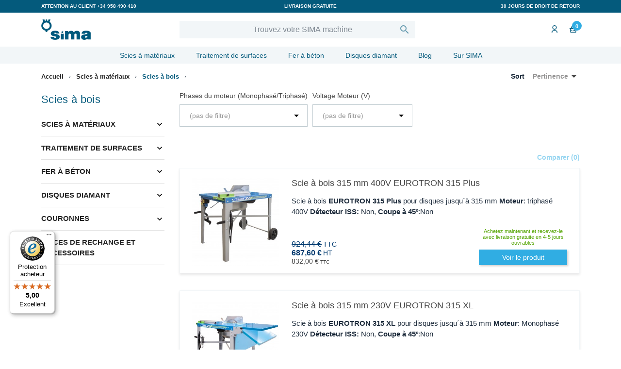

--- FILE ---
content_type: text/html; charset=utf-8
request_url: https://www.simasa.fr/scies-a-materiaux/scies-a-bois/
body_size: 21499
content:
<!DOCTYPE html><html lang="fr">

  <head>
    
      
    <meta charset="utf-8">


    <meta http-equiv="x-ua-compatible" content="ie=edge">



    <title>▷ Achat de scies circulaires à bois | SIMASA FR</title>
    <meta name="description" content="Vente en ligne de scies circulaires pour la découpe du bois avec la technologie  HandSafe. ✅ Nous sommes fabricants. ⭐">
    <meta name="keywords" content="">
    
    <link rel="preconnect" href="https://static.zdassets.com">

                <link rel="canonical" href="https://www.simasa.fr/scies-a-materiaux/scies-a-bois/">
        
            



    <meta name="viewport" content="width=device-width, initial-scale=1">

<!-- Etiqueta Google Merchant -->
<meta name="google-site-verification" content="pY3tD3z3cQPJnLcW8yfIOgfiI_uqDKQTqtOHLRRQDZc">

    <link rel="icon" type="image/vnd.microsoft.icon" href="https://www.simasa.fr/img/favicon.ico?1622536378">
    <link rel="shortcut icon" type="image/x-icon" href="https://www.simasa.fr/img/favicon.ico?1622536378">



    <link rel="preconnect" href="https://fonts.gstatic.com">
<link rel="preload" as="font" href="/themes/sima/assets/css/570eb83859dc23dd0eec423a49e147fe.woff2" type="font/woff2" crossorigin>

  <link rel="stylesheet" href="https://www.simasa.fr/themes/sima/assets/cache/theme-d00f6e481.css" type="text/css" media="all">


<link rel="stylesheet" href="https://www.simasa.fr/themes/sima/assets/css/simaicon/css/icons.css" type="text/css" media="all">    <link rel="stylesheet" href="/themes/sima/assets/css/custom-help.css" type="text/css" media="all">



    

<script type="text/javascript" id="js-def-script">
        var cdpcpAjaxErrorMsg = "Il y avait un probl\u00e8me lors de la mise \u00e0 jour de votre produit la liste de comparaison. S'il vous pla\u00eet essayer de nouveau dans un moment ou essayez de rafra\u00eechir la page.";
        var cdpcpButton = "<button\n\ttype=\"button\"\n\tclass=\"btn cdpcp-compare-btn cdpcp-compare-btn--no-js link\"\n>\n\t<svg class=\"cdpcp-icon-add cdpcp-compare-btn__icon cdpcp-compare-btn__icon--add\">\n\t\t<use xlink:href=\"#cdpcp-icon-add\"><\/use>\n\t<\/svg>\n\n\t<svg class=\"cdpcp-icon-remove cdpcp-compare-btn__icon cdpcp-compare-btn__icon--remove\">\n\t\t<use xlink:href=\"#cdpcp-icon-remove\"><\/use>\n\t<\/svg>\n\n\t<svg class=\"cdpcp-icon-loading cdpcp-compare-btn__icon cdpcp-compare-btn__icon--loading\">\n\t\t<use xlink:href=\"#cdpcp-icon-loading\"><\/use>\n\t<\/svg>\n\n\t<span class=\"cdpcp-compare-btn__text cdpcp-compare-btn__text--add\">\n\t\tAjouter \u00e0 comparaison\n\t<\/span>\n\n\t<span class=\"cdpcp-compare-btn__text cdpcp-compare-btn__text--remove\">\n\t\tSupprimer de comparaison\n\t<\/span>\n<\/button>\n";
        var cdpcpConfig = {"highlightBkg":"rgb(186, 212, 225)","highlightText":"rgb(33, 33, 33)","highlightType":"2","hoverOutlineColor":"rgb(33, 33, 33)","hoverOutlineEnabled":true,"listsButtonPosition":"below","listsButtonSelector":".thumbnail-container ","popupCompareEnabled":true,"preDefinedStyle":"custom","sharingOptions":["facebook","facebook_messenger","twitter","pinterest","email"],"showAddToCartButton":"0","showAvailability":true,"showColorSwatches":true,"showCondition":true,"showDescription":true,"showManufacturer":false,"showPrice":true,"showProductPageButton":true,"showQuickView":false,"showStickyFooterQuickView":true,"showReviews":true,"showSupplier":false,"slideOutBkgColor":"rgb(255, 255, 255)","slideOutButtonBkgColor":"rgb(255, 255, 255)","slideOutButtonBorderColor":"rgb(221, 221, 221)","slideOutButtonTextColor":"rgb(33, 33, 33)","slideOutTextColor":"rgb(33, 33, 33)","stickyBkgColor":"rgb(255, 255, 255)","stickyBorderColor":"rgb(221, 221, 221)","stickyDotColor":"rgb(33, 33, 33)","stickyFooterEnabled":false};
        var cdpcpErrorTitle = "Erreur";
        var cdpcpNumCompareProducts = 0;
        var cdpcpProductIds = [];
        var cdpcpToken = "2e00290108af32ce44531c8f5f51c7dd";
        var prestashop = {"cart":{"products":[],"totals":{"total":{"type":"total","label":"Total","amount":0,"value":"0,00\u00a0\u20ac"},"total_including_tax":{"type":"total","label":"Total TTC","amount":0,"value":"0,00\u00a0\u20ac"},"total_excluding_tax":{"type":"total","label":"Total HT :","amount":0,"value":"0,00\u00a0\u20ac"}},"subtotals":{"products":{"type":"products","label":"Sous-total","amount":0,"value":"0,00\u00a0\u20ac"},"discounts":null,"shipping":{"type":"shipping","label":"Livraison","amount":0,"value":""},"tax":{"type":"tax","label":"Taxes incluses","amount":0,"value":"0,00\u00a0\u20ac"}},"products_count":0,"summary_string":"0 articles","vouchers":{"allowed":1,"added":[]},"discounts":[],"minimalPurchase":0,"minimalPurchaseRequired":""},"currency":{"name":"Euro","iso_code":"EUR","iso_code_num":"978","sign":"\u20ac"},"customer":{"lastname":null,"firstname":null,"email":null,"birthday":null,"newsletter":null,"newsletter_date_add":null,"optin":null,"website":null,"company":null,"siret":null,"ape":null,"is_logged":false,"gender":{"type":null,"name":null},"addresses":[]},"language":{"name":"Fran\u00e7ais (French)","iso_code":"fr","locale":"fr-FR","language_code":"fr","is_rtl":"0","date_format_lite":"d\/m\/Y","date_format_full":"d\/m\/Y H:i:s","id":8},"page":{"title":"","canonical":"https:\/\/www.simasa.fr\/scies-a-materiaux\/scies-a-bois\/","meta":{"title":"\u25b7 Achat de scies circulaires \u00e0 bois | SIMASA FR","description":"Vente en ligne de scies circulaires pour la d\u00e9coupe du bois avec la technologie  HandSafe. \u2705 Nous sommes fabricants. \u2b50","keywords":"","robots":"index"},"page_name":"category","body_classes":{"lang-fr":true,"lang-rtl":false,"country-FR":true,"currency-EUR":true,"layout-left-column":true,"page-category":true,"tax-display-enabled":true,"category-id-120":true,"category-Scies \u00e0 bois":true,"category-id-parent-4":true,"category-depth-level-3":true},"admin_notifications":[]},"shop":{"name":"SIMASA FR","logo":"https:\/\/www.simasa.fr\/img\/tienda-online-sima-espana-logo-1620669427.jpg","stores_icon":"https:\/\/www.simasa.fr\/img\/logo_stores.png","favicon":"https:\/\/www.simasa.fr\/img\/favicon.ico"},"urls":{"base_url":"https:\/\/www.simasa.fr\/","current_url":"https:\/\/www.simasa.fr\/scies-a-materiaux\/scies-a-bois\/","shop_domain_url":"https:\/\/www.simasa.fr","img_ps_url":"https:\/\/www.simasa.fr\/img\/","img_cat_url":"https:\/\/www.simasa.fr\/img\/c\/","img_lang_url":"https:\/\/www.simasa.fr\/img\/l\/","img_prod_url":"https:\/\/www.simasa.fr\/img\/p\/","img_manu_url":"https:\/\/www.simasa.fr\/img\/m\/","img_sup_url":"https:\/\/www.simasa.fr\/img\/su\/","img_ship_url":"https:\/\/www.simasa.fr\/img\/s\/","img_store_url":"https:\/\/www.simasa.fr\/img\/st\/","img_col_url":"https:\/\/www.simasa.fr\/img\/co\/","img_url":"https:\/\/www.simasa.fr\/themes\/sima\/assets\/img\/","css_url":"https:\/\/www.simasa.fr\/themes\/sima\/assets\/css\/","js_url":"https:\/\/www.simasa.fr\/themes\/sima\/assets\/js\/","pic_url":"https:\/\/www.simasa.fr\/upload\/","pages":{"address":"https:\/\/www.simasa.fr\/adresse","addresses":"https:\/\/www.simasa.fr\/Adresses","authentication":"https:\/\/www.simasa.fr\/commencer-session","cart":"https:\/\/www.simasa.fr\/panier","category":"https:\/\/www.simasa.fr\/index.php?controller=category","cms":"https:\/\/www.simasa.fr\/index.php?controller=cms","contact":"https:\/\/www.simasa.fr\/contactez-nous","discount":"https:\/\/www.simasa.fr\/remise","guest_tracking":"https:\/\/www.simasa.fr\/suivi-clients-non-enregistres","history":"https:\/\/www.simasa.fr\/historique-achats","identity":"https:\/\/www.simasa.fr\/informations-personnelles","index":"https:\/\/www.simasa.fr\/","my_account":"https:\/\/www.simasa.fr\/mon-compte","order_confirmation":"https:\/\/www.simasa.fr\/confirmation-commande","order_detail":"https:\/\/www.simasa.fr\/index.php?controller=order-detail","order_follow":"https:\/\/www.simasa.fr\/suivi-commandes","order":"https:\/\/www.simasa.fr\/commande","order_return":"https:\/\/www.simasa.fr\/index.php?controller=order-return","order_slip":"https:\/\/www.simasa.fr\/bon-livraison","pagenotfound":"https:\/\/www.simasa.fr\/page-non-trouvee","password":"https:\/\/www.simasa.fr\/recuperation-mot-de-passe","pdf_invoice":"https:\/\/www.simasa.fr\/index.php?controller=pdf-invoice","pdf_order_return":"https:\/\/www.simasa.fr\/index.php?controller=pdf-order-return","pdf_order_slip":"https:\/\/www.simasa.fr\/index.php?controller=pdf-order-slip","prices_drop":"https:\/\/www.simasa.fr\/nous-baissons-prix","product":"https:\/\/www.simasa.fr\/index.php?controller=product","search":"https:\/\/www.simasa.fr\/chercher","sitemap":"https:\/\/www.simasa.fr\/plan-site","stores":"https:\/\/www.simasa.fr\/boutiques","supplier":"https:\/\/www.simasa.fr\/fournisseurs","register":"https:\/\/www.simasa.fr\/commencer-session?create_account=1","order_login":"https:\/\/www.simasa.fr\/commande?login=1"},"alternative_langs":[],"theme_assets":"\/themes\/sima\/assets\/","actions":{"logout":"https:\/\/www.simasa.fr\/?mylogout="},"no_picture_image":{"bySize":{"cart_default":{"url":"https:\/\/www.simasa.fr\/img\/p\/fr-default-cart_default.jpg","width":80,"height":80},"small_default":{"url":"https:\/\/www.simasa.fr\/img\/p\/fr-default-small_default.jpg","width":98,"height":98},"medium_default":{"url":"https:\/\/www.simasa.fr\/img\/p\/fr-default-medium_default.jpg","width":125,"height":125},"category_products_default":{"url":"https:\/\/www.simasa.fr\/img\/p\/fr-default-category_products_default.jpg","width":290,"height":290},"home_default":{"url":"https:\/\/www.simasa.fr\/img\/p\/fr-default-home_default.jpg","width":340,"height":340},"large_default":{"url":"https:\/\/www.simasa.fr\/img\/p\/fr-default-large_default.jpg","width":458,"height":458},"thickbox_default":{"url":"https:\/\/www.simasa.fr\/img\/p\/fr-default-thickbox_default.jpg","width":800,"height":800}},"small":{"url":"https:\/\/www.simasa.fr\/img\/p\/fr-default-cart_default.jpg","width":80,"height":80},"medium":{"url":"https:\/\/www.simasa.fr\/img\/p\/fr-default-category_products_default.jpg","width":290,"height":290},"large":{"url":"https:\/\/www.simasa.fr\/img\/p\/fr-default-thickbox_default.jpg","width":800,"height":800},"legend":""}},"configuration":{"display_taxes_label":true,"display_prices_tax_incl":true,"is_catalog":false,"show_prices":true,"opt_in":{"partner":true},"quantity_discount":{"type":"discount","label":"Remise sur prix unitaire"},"voucher_enabled":1,"return_enabled":0},"field_required":[],"breadcrumb":{"links":[{"title":"Accueil","url":"https:\/\/www.simasa.fr\/"},{"title":"Scies \u00e0 mat\u00e9riaux","url":"https:\/\/www.simasa.fr\/scies-a-materiaux\/"},{"title":"Scies \u00e0 bois","url":"https:\/\/www.simasa.fr\/scies-a-materiaux\/scies-a-bois\/"}],"count":3},"link":{"protocol_link":"https:\/\/","protocol_content":"https:\/\/"},"time":1763558101,"static_token":"b7e2da12312f0627082dec85e95a69d0","token":"5e71961c7a665bc8393a66d0ddc98f58","debug":false};
        var vncfc_fc_url = "https:\/\/www.simasa.fr\/module\/vatnumbercleaner\/vncfc?";
      </script>

<script class="trv-cache-exclude-js" async data-desktop-y-offset="20" data-mobile-y-offset="0" data-desktop-disable-reviews="false" data-desktop-enable-custom="false" data-desktop-position="left" data-desktop-custom-width="156" data-desktop-enable-fadeout="false" data-disable-mobile="false" data-disable-trustbadge="false" data-mobile-custom-width="156" data-mobile-disable-reviews="false" data-mobile-enable-custom="false" data-mobile-position="left" charset="UTF-8" src="//widgets.trustedshops.com/js/X227E86D521CB1F4E92DEFDAFE897E8DC.js">
</script>
    <script type="text/javascript" class="trv-cache-exclude-js">
    function downloadJSAtOnload() {
        setTimeout(()=>{
            var element = document.createElement("script");
            element.src = "https://www.simasa.fr/themes/sima/assets/js/zopim_defer.js";
            element.classList.add('trv-cache-exclude-js');
            document.body.appendChild(element);
        },5500);
       
    }
    if (window.addEventListener)
        window.addEventListener("load", downloadJSAtOnload, false);
    else if (window.attachEvent)
        window.attachEvent("onload", downloadJSAtOnload);
    else
        window.onload = downloadJSAtOnload;
</script>


    <!-- emarketing start -->



<!-- emarketing end -->
<style>
	
	
				@media only screen {
			.cdpcp-highlight,
			.cdpcp-highlight > * {
				background-color: rgb(186, 212, 225) !important;
				color: rgb(33, 33, 33) !important;
			}
		}
	
			@media (min-width: 768px) {
			.cdpcp-table__feature-row:hover {
				outline: 1px solid rgb(33, 33, 33) !important;
			}
		}
	</style>
 
 <!-- Block canonibots -->
<meta name="robots" content="INDEX,FOLLOW">   



<!-- /Block canonibots -->

    <meta id="js-rcpgtm-tracking-config" data-tracking-data="%7B%22gtm%22%3A%7B%22tracking_id%22%3A%22GTM-WK54NW9%22%2C%22is_disable_tracking%22%3Afalse%7D%2C%22gua%22%3A%7B%22tracking_id%22%3A%22%22%2C%22site_speed_sample_rate%22%3A1%2C%22is_data_import%22%3Atrue%2C%22is_anonymize_ip%22%3Afalse%2C%22is_user_id%22%3Atrue%2C%22is_link_attribution%22%3Atrue%2C%22cross_domain_list%22%3A%5B%5D%2C%22dimensions%22%3A%7B%22ecomm_prodid%22%3A1%2C%22ecomm_pagetype%22%3A2%2C%22ecomm_totalvalue%22%3A3%2C%22dynx_itemid%22%3A4%2C%22dynx_itemid2%22%3A5%2C%22dynx_pagetype%22%3A6%2C%22dynx_totalvalue%22%3A7%7D%7D%2C%22ga4%22%3A%7B%22tracking_id%22%3A%22G-KWG826N0KE%22%2C%22is_data_import%22%3Atrue%7D%2C%22gads%22%3A%7B%22tracking_id%22%3A%22802023187%22%2C%22merchant_id%22%3A%22123043904%22%2C%22conversion_labels%22%3A%7B%22create_account%22%3A%22%22%2C%22product_view%22%3A%22%22%2C%22add_to_cart%22%3A%22EUcxCLvI-5ECEJPOt_4C%22%2C%22begin_checkout%22%3A%22%22%2C%22purchase%22%3A%22NYlLCIPwwYMBEJPOt_4C%22%7D%7D%2C%22gfeeds%22%3A%7B%22retail%22%3A%7B%22is_enabled%22%3Atrue%2C%22prefix%22%3A%22SIMAFRFR%22%2C%22variant%22%3A%22%22%7D%2C%22custom%22%3A%7B%22is_enabled%22%3Afalse%2C%22is_id2%22%3Afalse%2C%22prefix%22%3A%22%22%2C%22variant%22%3A%22%22%7D%7D%2C%22optimize%22%3A%7B%22tracking_id%22%3A%22%22%2C%22is_async%22%3Afalse%2C%22hiding_class_name%22%3A%22optimize-loading%22%2C%22hiding_timeout%22%3A3000%7D%2C%22bing%22%3A%7B%22tracking_id%22%3A%22%22%2C%22feed_prefix%22%3A%22%22%2C%22feed_variant%22%3A%22%22%7D%2C%22facebook%22%3A%7B%22tracking_id%22%3A%22%22%2C%22feed_prefix%22%3A%22%22%2C%22feed_variant%22%3A%22%22%7D%2C%22twitter%22%3A%7B%22tracking_id%22%3A%22%22%7D%2C%22criteo%22%3A%7B%22tracking_id%22%3A%22%22%2C%22feed_prefix%22%3A%22%22%2C%22feed_variant%22%3A%22%22%7D%2C%22context%22%3A%7B%22browser%22%3A%7B%22device_type%22%3A1%7D%2C%22localization%22%3A%7B%22id_country%22%3A8%2C%22country_code%22%3A%22FR%22%2C%22id_currency%22%3A1%2C%22currency_code%22%3A%22EUR%22%2C%22id_lang%22%3A8%2C%22lang_code%22%3A%22fr%22%7D%2C%22page%22%3A%7B%22controller_name%22%3A%22category%22%2C%22products_per_page%22%3A12%2C%22category%22%3A%7B%22id_category%22%3A120%2C%22name%22%3A%22Scies%20%C3%A0%20bois%22%2C%22path%22%3A%5B%22Inicio%22%2C%22Scies%20%C3%A0%20mat%C3%A9riaux%22%2C%22Scies%20%C3%A0%20bois%22%5D%7D%2C%22search_term%22%3A%22%22%7D%2C%22shop%22%3A%7B%22id_shop%22%3A1%2C%22shop_name%22%3A%22sima%22%2C%22base_dir%22%3A%22https%3A%2F%2Fwww.simasa.fr%2F%22%7D%2C%22tracking_module%22%3A%7B%22module_name%22%3A%22rcpgtagmanager%22%2C%22checkout_module%22%3A%7B%22module%22%3A%22default%22%2C%22controller%22%3A%22order%22%7D%2C%22service_version%22%3A%2217%22%2C%22token%22%3A%22dec668440c2a87c51e269144f17d4578%22%7D%2C%22user%22%3A%5B%5D%7D%7D">
    



    
  </head>

  <body id="category" class="lang-fr country-fr currency-eur layout-left-column page-category tax-display-enabled category-id-120 category-scies-a-bois category-id-parent-4 category-depth-level-3">

    
      
    

    <main>
      
              

      <header id="header" class="header_container">
        
          
    <div class="header-banner">
        
    </div>



    <div class="header-nav sticky-top">
        <div class="container">
            
                <div class="row contact-info">
                    <div class="col-xs-4 col-sm-4 col-md-4 message-top text-left">
                        Attention au client <a href="tel:%20+34%20958%20490%20410">+34 958 490 410</a>
                    </div>
                    <div class="col-xs-4 col-sm-4 col-md-4 contact-info-title text-center">
                        Livraison gratuite
                    </div>
                    <div class="col-xs-4 col-sm-4 col-md-4 right-nav text-right">
                        30 jours de droit de retour
                    </div>
                </div>
            
            <div class="hidden-md-up text-center mobile">
                <div class="left-nav-mobile">
                    <div class="" id="menu-icon">
                    <i class="icon-menu"></i>
                    </div>
                </div>
                <div class="top-logo mobile_logo" id="_mobile_logo"></div>
                <div class="right-nav-mobile">
                    <div class="mobile_user_info" id="_mobile_user_info"></div>
                    <div class="mobile_cart" id="_mobile_cart"></div>
                </div>
            </div>
        </div>
    </div>



    <div class="header-top">
        <div class="container">
            <div class="row">
                <div class="col-xl-3 col-lg-3 col-md-3 hidden-sm-down" id="_desktop_logo">
                    
                    <a href="https://www.simasa.fr/">
                        <picture>
                                                        <source type="image/webp" srcset="https://www.simasa.fr/img/tienda-online-sima-espana-logo-1620669427.webp">
                            <source type="image/jpg" srcset="https://www.simasa.fr/img/tienda-online-sima-espana-logo-1620669427.jpg">
                            <img data-aux="https://www.simasa.fr/img/tienda-online-sima-espana-logo-1620669427.webp" class="logo img-responsive lazy" itemprop="logo" src="" alt="SIMASA FR" height="42" width="103" data-src="https://www.simasa.fr/img/tienda-online-sima-espana-logo-1620669427.jpg">
                        </source></source></picture> 
                    </a>

                                    </div>
                <div class="col-xl-6 col-lg-5 col-md-5 col-sm-12 col-xs-12 header-search">
                    <!-- Block search module TOP -->
<div id="top_search_widget" class="search-widget" data-search-controller-url="//www.simasa.fr/chercher">
    <form method="get" action="//www.simasa.fr/chercher">
        <input type="hidden" name="controller" value="search">
        <input type="text" name="s" value="" placeholder="Trouvez votre SIMA machine" aria-label="Chercher" id="search_query_top" autocomplete="off">
        <input type="hidden" name="idioma" id="bidioma" value="8">
        <button type="submit">
            <i class="material-icons search"></i>
            <span class="hidden-xl-down">Chercher</span>
        </button>
    </form>

    <div id="results"></div>
    <div class="overlay"></div>
</div>

<!-- /Block search module TOP -->


                    <div class="clearfix"></div>
                </div>
                <div class="col-xl-3 col-lg-4 col-md-4 hidden-sm-down menu-right">
                    
<div id="_desktop_user_info" class="desktop_user_info">
  <div class="user-info">
              <a href="https://www.simasa.fr/mon-compte" title="Connectez-vous à votre compte client" rel="nofollow" class="user-enter">

        <i class="fa fa-user-circle-o" aria-hidden="true"></i>
              </a>
      </div>
</div>
<div id="_desktop_cart" class="desktop_cart">
		  <div class="blockcart cart-preview inactive" data-refresh-url="//www.simasa.fr/module/ps_shoppingcart/ajax">
	    <div class="header dropdown">
	                  <i class="icon-basket"></i>
	       <div class="text-blockcart">
	       	        <span class="cart-products-count">0</span>
	      </div>
	      	    </div>
	  </div>
	</div>

                </div>
            </div>
            <div id="mobile_top_menu_wrapper" class="row hidden-md-up" style="display:none;">
                <div class="js-top-menu mobile" id="_mobile_top_menu"></div>
                <div class="js-top-menu-bottom">
                    <div id="_mobile_currency_selector"></div>
                    <div id="_mobile_language_selector"></div>
                    <div id="_mobile_contact_link"></div>
                </div>
            </div>
        </div>

    </div>

    <nav class="main-menu" data-spy="affix" data-offset-top="197">
        <div class="container">
            <div class="row">
                <div class="col-xs-12 col-sm-12">
                    

<div class="menu js-top-menu position-static hidden-sm-down" id="_desktop_top_menu">
    
          <ul class="top-menu" id="top-menu" data-depth="0">
                    <li class="category" id="category-4">
                          <a class="dropdown-item" href="https://www.simasa.fr/scies-a-materiaux/" data-depth="0">
                                                                      <span class="float-xs-right hidden-md-up">
                    <span data-target="#top_sub_menu_78323" data-toggle="collapse" class="navbar-toggler collapse-icons">
                      <i class="material-icons add"></i>
                      <i class="material-icons remove"></i>
                    </span>
                  </span>
                                Scies à matériaux
                             </a>
                            <div class="popover sub-menu js-sub-menu collapse" id="top_sub_menu_78323">
                
          <ul class="top-menu" data-depth="1">
                    <li class="category" id="category-12">
                          <a class="dropdown-item dropdown-submenu" href="https://www.simasa.fr/scies-a-materiaux/scies-a-blocs/" data-depth="1">
                                Scies à blocs
                             </a>
                          </li>
                    <li class="category" id="category-14">
                          <a class="dropdown-item dropdown-submenu" href="https://www.simasa.fr/scies-a-materiaux/scies-a-materiaux-dakar-/" data-depth="1">
                                Scies à matériaux -Dakar-
                             </a>
                          </li>
                    <li class="category" id="category-15">
                          <a class="dropdown-item dropdown-submenu" href="https://www.simasa.fr/scies-a-materiaux/scies-portables/" data-depth="1">
                                Scies portables
                             </a>
                          </li>
                    <li class="category" id="category-17">
                          <a class="dropdown-item dropdown-submenu" href="https://www.simasa.fr/scies-a-materiaux/scies-sur-rail/" data-depth="1">
                                Scies sur rail
                             </a>
                          </li>
                    <li class="category" id="category-119">
                          <a class="dropdown-item dropdown-submenu" href="https://www.simasa.fr/scies-a-materiaux/scies-pour-panneaux-isolants/" data-depth="1">
                                Scies pour panneaux isolants
                             </a>
                          </li>
                    <li class="category current " id="category-120">
                          <a class="dropdown-item dropdown-submenu" href="https://www.simasa.fr/scies-a-materiaux/scies-a-bois/" data-depth="1">
                                Scies à bois
                             </a>
                          </li>
                    <li class="category" id="category-121">
                          <a class="dropdown-item dropdown-submenu" href="https://www.simasa.fr/scies-a-materiaux/malaxeur-melangeur/" data-depth="1">
                                Malaxeur mélangeur
                             </a>
                          </li>
                    <li class="category" id="category-155">
                          <a class="dropdown-item dropdown-submenu" href="https://www.simasa.fr/scies-a-materiaux/concasseuse-de-decombres-/" data-depth="1">
                                Concasseuse de Décombres
                             </a>
                          </li>
              </ul>
    
              </div>
                          </li>
                    <li class="category" id="category-111">
                          <a class="dropdown-item" href="https://www.simasa.fr/traitement-de-surfaces/" data-depth="0">
                                                                      <span class="float-xs-right hidden-md-up">
                    <span data-target="#top_sub_menu_76443" data-toggle="collapse" class="navbar-toggler collapse-icons">
                      <i class="material-icons add"></i>
                      <i class="material-icons remove"></i>
                    </span>
                  </span>
                                Traitement de surfaces
                             </a>
                            <div class="popover sub-menu js-sub-menu collapse" id="top_sub_menu_76443">
                
          <ul class="top-menu" data-depth="1">
                    <li class="category" id="category-116">
                          <a class="dropdown-item dropdown-submenu" href="https://www.simasa.fr/traitement-de-surfaces/scies-a-sol/" data-depth="1">
                                Scies à sol
                             </a>
                          </li>
                    <li class="category" id="category-117">
                          <a class="dropdown-item dropdown-submenu" href="https://www.simasa.fr/traitement-de-surfaces/talocheuses/" data-depth="1">
                                Talocheuses
                             </a>
                          </li>
                    <li class="category" id="category-122">
                          <a class="dropdown-item dropdown-submenu" href="https://www.simasa.fr/traitement-de-surfaces/rabots-a-beton/" data-depth="1">
                                Rabots à béton
                             </a>
                          </li>
                    <li class="category" id="category-123">
                          <a class="dropdown-item dropdown-submenu" href="https://www.simasa.fr/traitement-de-surfaces/carotteuses/" data-depth="1">
                                Carotteuses
                             </a>
                          </li>
                    <li class="category" id="category-124">
                          <a class="dropdown-item dropdown-submenu" href="https://www.simasa.fr/traitement-de-surfaces/aspirateurs/" data-depth="1">
                                Aspirateurs
                             </a>
                          </li>
              </ul>
    
              </div>
                          </li>
                    <li class="category" id="category-8">
                          <a class="dropdown-item" href="https://www.simasa.fr/fer-a-beton/" data-depth="0">
                                                                      <span class="float-xs-right hidden-md-up">
                    <span data-target="#top_sub_menu_97399" data-toggle="collapse" class="navbar-toggler collapse-icons">
                      <i class="material-icons add"></i>
                      <i class="material-icons remove"></i>
                    </span>
                  </span>
                                Fer à béton
                             </a>
                            <div class="popover sub-menu js-sub-menu collapse" id="top_sub_menu_97399">
                
          <ul class="top-menu" data-depth="1">
                    <li class="category" id="category-26">
                          <a class="dropdown-item dropdown-submenu" href="https://www.simasa.fr/fer-a-beton/cisailles/" data-depth="1">
                                                                      <span class="float-xs-right hidden-md-up">
                    <span data-target="#top_sub_menu_21057" data-toggle="collapse" class="navbar-toggler collapse-icons">
                      <i class="material-icons add"></i>
                      <i class="material-icons remove"></i>
                    </span>
                  </span>
                                Cisailles
                             </a>
                            <div class="collapse" id="top_sub_menu_21057">
                
          <ul class="top-menu" data-depth="2">
                    <li class="category" id="category-142">
                          <a class="dropdown-item" href="https://www.simasa.fr/fer-a-beton/cisailles/cisailles-hydrauliques/" data-depth="2">
                                Cisailles hydrauliques
                             </a>
                          </li>
                    <li class="category" id="category-143">
                          <a class="dropdown-item" href="https://www.simasa.fr/fer-a-beton/cisailles/cisailles-manuelles/" data-depth="2">
                                Cisailles manuelles
                             </a>
                          </li>
              </ul>
    
              </div>
                          </li>
                    <li class="category" id="category-27">
                          <a class="dropdown-item dropdown-submenu" href="https://www.simasa.fr/fer-a-beton/cintreuses/" data-depth="1">
                                                                      <span class="float-xs-right hidden-md-up">
                    <span data-target="#top_sub_menu_98558" data-toggle="collapse" class="navbar-toggler collapse-icons">
                      <i class="material-icons add"></i>
                      <i class="material-icons remove"></i>
                    </span>
                  </span>
                                Cintreuses
                             </a>
                            <div class="collapse" id="top_sub_menu_98558">
                
          <ul class="top-menu" data-depth="2">
                    <li class="category" id="category-139">
                          <a class="dropdown-item" href="https://www.simasa.fr/fer-a-beton/cintreuses/cintreuse-manuelle-fer/" data-depth="2">
                                Cintreuse manuelle pour du fer plat
                             </a>
                          </li>
                    <li class="category" id="category-140">
                          <a class="dropdown-item" href="https://www.simasa.fr/fer-a-beton/cintreuses/cintreuses-acier/" data-depth="2">
                                Cintreuse professionnelle pour acier
                             </a>
                          </li>
                    <li class="category" id="category-141">
                          <a class="dropdown-item" href="https://www.simasa.fr/fer-a-beton/cintreuses/cintreuse-fer-a-beton/" data-depth="2">
                                Cintreuse pour le fer à béton
                             </a>
                          </li>
              </ul>
    
              </div>
                          </li>
                    <li class="category" id="category-125">
                          <a class="dropdown-item dropdown-submenu" href="https://www.simasa.fr/fer-a-beton/cintreuses-a-etriers/" data-depth="1">
                                Cintreuses à étriers
                             </a>
                          </li>
                    <li class="category" id="category-126">
                          <a class="dropdown-item dropdown-submenu" href="https://www.simasa.fr/fer-a-beton/combinees/" data-depth="1">
                                Combinées
                             </a>
                          </li>
                    <li class="category" id="category-128">
                          <a class="dropdown-item dropdown-submenu" href="https://www.simasa.fr/fer-a-beton/spiraleuses/" data-depth="1">
                                Spiraleuses
                             </a>
                          </li>
                    <li class="category" id="category-127">
                          <a class="dropdown-item dropdown-submenu" href="https://www.simasa.fr/fer-a-beton/ligatureuses/" data-depth="1">
                                Ligatureuses
                             </a>
                          </li>
              </ul>
    
              </div>
                          </li>
                    <li class="category" id="category-9">
                          <a class="dropdown-item" href="https://www.simasa.fr/disques-diamant/" data-depth="0">
                                                                      <span class="float-xs-right hidden-md-up">
                    <span data-target="#top_sub_menu_78824" data-toggle="collapse" class="navbar-toggler collapse-icons">
                      <i class="material-icons add"></i>
                      <i class="material-icons remove"></i>
                    </span>
                  </span>
                                Disques diamant
                             </a>
                            <div class="popover sub-menu js-sub-menu collapse" id="top_sub_menu_78824">
                
          <ul class="top-menu" data-depth="1">
                    <li class="category" id="category-129">
                          <a class="dropdown-item dropdown-submenu" href="https://www.simasa.fr/disques-diamant/disques-pour-meuleuses/" data-depth="1">
                                Disques pour meuleuses
                             </a>
                          </li>
                    <li class="category" id="category-130">
                          <a class="dropdown-item dropdown-submenu" href="https://www.simasa.fr/disques-diamant/disques-pour-scies-sur-table/" data-depth="1">
                                Disques pour scies sur table
                             </a>
                          </li>
                    <li class="category" id="category-131">
                          <a class="dropdown-item dropdown-submenu" href="https://www.simasa.fr/disques-diamant/disques-pour-scies-a-sol/" data-depth="1">
                                Disques pour scies à sol
                             </a>
                          </li>
                    <li class="category" id="category-132">
                          <a class="dropdown-item dropdown-submenu" href="https://www.simasa.fr/disques-diamant/disque-pour-scie-a-essence/" data-depth="1">
                                Disque pour scie à essence
                             </a>
                          </li>
                    <li class="category" id="category-133">
                          <a class="dropdown-item dropdown-submenu" href="https://www.simasa.fr/disques-diamant/disques-pour-scie-circulaire/" data-depth="1">
                                Disques pour scie circulaire
                             </a>
                          </li>
                    <li class="category" id="category-138">
                          <a class="dropdown-item dropdown-submenu" href="https://www.simasa.fr/disques-diamant/disques-coupe-marbre/" data-depth="1">
                                Disques pour marbre
                             </a>
                          </li>
                    <li class="category" id="category-150">
                          <a class="dropdown-item dropdown-submenu" href="https://www.simasa.fr/disques-diamant/disques-diamant-coupe-eau/" data-depth="1">
                                Disques diamant coupe à eau
                             </a>
                          </li>
                    <li class="category" id="category-151">
                          <a class="dropdown-item dropdown-submenu" href="https://www.simasa.fr/disques-diamant/disques-diamant-ceramique/" data-depth="1">
                                Disques diamant céramique
                             </a>
                          </li>
                    <li class="category" id="category-152">
                          <a class="dropdown-item dropdown-submenu" href="https://www.simasa.fr/disques-diamant/disques-diamant-granit/" data-depth="1">
                                Disques diamant granit
                             </a>
                          </li>
                    <li class="category" id="category-153">
                          <a class="dropdown-item dropdown-submenu" href="https://www.simasa.fr/disques-diamant/disques-diamant-carrelage/" data-depth="1">
                                Disques diamant carrelage
                             </a>
                          </li>
                    <li class="category" id="category-154">
                          <a class="dropdown-item dropdown-submenu" href="https://www.simasa.fr/disques-diamant/disques-diamant-115-mm/" data-depth="1">
                                Disques diamant 115 mm
                             </a>
                          </li>
                    <li class="category" id="category-159">
                          <a class="dropdown-item dropdown-submenu" href="https://www.simasa.fr/disques-diamant/disques-diamant-125-mm/" data-depth="1">
                                Disques diamant 125 mm
                             </a>
                          </li>
                    <li class="category" id="category-160">
                          <a class="dropdown-item dropdown-submenu" href="https://www.simasa.fr/disques-diamant/disques-diamant-230-mm/" data-depth="1">
                                Disques diamant 230 mm
                             </a>
                          </li>
              </ul>
    
              </div>
                          </li>
                    <li class="link" id="lnk-blog">
                          <a class="dropdown-item" href="/blog/" data-depth="0">
                                Blog
                             </a>
                          </li>
                    <li class="link" id="lnk-sur-sima">
                          <a class="dropdown-item" href="/content/sur-sima.html" data-depth="0">
                                Sur SIMA
                             </a>
                          </li>
              </ul>
    
    <div class="clearfix"></div>
</div>
<div id="popup-wrapper">
    
    
<div id="obsretarget_banner_fixed" style="display:none">    
    <div id="obsretarget_banner_content">
        <div class="banner_discount">                       
                Votre coupon de
                <span class="banner_reduction_percent" id="reductionPercent">
                    
                </span> 
                <span id="banner_discount_text"> </span>    
                <span id="banner_free_shipping"></span>
                <span class="banner_discount_code" id="voucher"></span>
               
                <span class="banner_footer">
                                </span>                                         
        </div>
        <input type="hidden" name="discountCode" id="discountCode" value="" autocomplete="off">                                                              
        <input type="hidden" name="endTimeCampaign" id="endTimeCampaign" value="0" autocomplete="off">   
        <input type="hidden" name="date_format" id="date_format" value="0" autocomplete="off">           
    </div>
</div>

<a href="#obsretarget_container" id="obsretarget"></a>
<div id="obsretarget_container" style="width:800px; height:580px; display:none; background-image: url('https://www.simasa.fr/modules/obsretarget/views/img/basic/background-popup-default.jpg'); ">                  
    <div id="obsretarget_modal_content">
    <input type="hidden" value="basic" id="type_design">  
         <!-- Default design -->
<div class="default_container">		
	<div class="enter_email">Entrez votre email ci-dessous et obtenez</div>
	<div class="discount_1">
		10% REMISE	</div>
	<div class="discount_2">SUR VOTRE PROCHAIN ​​ACHAT</div>
	<div class="minimum_purchase">*Achat minimum 
		10,00 € (Sans taxe)					
	</div>
	<div class="email_input"><input id="obsretarget_email" name="obsretarget_email" class="form-control email_input_text" type="text" placeholder="Entrez votre email ici" autocomplete="off"></div>
	    <div class="gpdr_obs">
    	<label for="gpdr_text"> 
    		<div class="terms_use"><input name="gpdr_text" id="gpdr_text" value="1" type="checkbox">  J'accepte de recevoir des promotions exclusives par e-mail et accepte notre  <a href="https://www.simasa.fr/content/politique-confidentialite-cookies.html?content_only=1" target="_blank" id="terms_use"> Politique de confidentialité</a></div> 		
    	</label>
	</div>
	<div class="obs_button"> 
		<button type="button" class="btn btn-default button-medium button" id="obs_newsletter_button" autocomplete="off">
			<span>
				Obtenez ma remise maintenant
			</span>
		</button> 
	</div>
	<div class="close_link"><a href="javascript:notShowAgain()" id="close_link">Non merci, je rejette cette offre et je ne la reverrai plus</a></div>
</div>	       
    </div>
</div>
</div>
                </div>
            </div>
        </div>
    </nav>

    
        
      </header>

      
        
<aside id="notifications">
  <div class="container">
    
    
    
      </div>
</aside>
      

      <section id="wrapper">
        

                       <div class="container">
                 
                      
              

  <div class="row breadcrumb-row hidden-sm-down">
    <div class="col-md-12">
      <nav data-depth="3" class="breadcrumb">
        <ol>
          
                          
                <li>
                  <a href="https://www.simasa.fr/">
                    <span>Accueil</span>
                  </a>
                                  </li>
              
                          
                <li>
                  <a href="https://www.simasa.fr/scies-a-materiaux/">
                    <span>Scies à matériaux</span>
                  </a>
                                  </li>
              
                          
                <li>
                  <a href="https://www.simasa.fr/scies-a-materiaux/scies-a-bois/">
                    <span>Scies à bois</span>
                  </a>
                                  </li>
              
                      
        </ol>
      </nav>
    </div>
  </div>
            
          
          
            <div class="row main-content">
              
              
              

              
                              
                  <div id="left-column" class="left-column col-xs-12 col-sm-4 col-md-3">
                    

<div class="block-categories hidden-sm-down">
  <h1>Scies à bois</h1>
  <ul class="category-top-menu">
    <li>
  <ul class="category-sub-menu"><li data-depth="0"><a href="https://www.simasa.fr/scies-a-materiaux/">Scies à matériaux</a><div class="navbar-toggler collapse-icons" data-toggle="collapse" data-target="#exCollapsingNavbar4"><i class="material-icons add dp48">expand_more</i><i class="material-icons remove dp48">expand_less</i></div><div class="collapse" id="exCollapsingNavbar4">
  <ul class="category-sub-menu"><li data-depth="1"><a class="category-sub-link" href="https://www.simasa.fr/scies-a-materiaux/scies-a-blocs/">Scies à blocs</a></li><li data-depth="1"><a class="category-sub-link" href="https://www.simasa.fr/scies-a-materiaux/scies-a-materiaux-dakar-/">Scies à matériaux -Dakar-</a></li><li data-depth="1"><a class="category-sub-link" href="https://www.simasa.fr/scies-a-materiaux/scies-portables/">Scies portables</a></li><li data-depth="1"><a class="category-sub-link" href="https://www.simasa.fr/scies-a-materiaux/scies-sur-rail/">Scies sur rail</a></li><li data-depth="1"><a class="category-sub-link" href="https://www.simasa.fr/scies-a-materiaux/scies-pour-panneaux-isolants/">Scies pour panneaux isolants</a></li><li data-depth="1"><a class="category-sub-link" href="https://www.simasa.fr/scies-a-materiaux/scies-a-bois/">Scies à bois</a></li><li data-depth="1"><a class="category-sub-link" href="https://www.simasa.fr/scies-a-materiaux/malaxeur-melangeur/">Malaxeur mélangeur</a></li><li data-depth="1"><a class="category-sub-link" href="https://www.simasa.fr/scies-a-materiaux/concasseuse-de-decombres-/">Concasseuse de Décombres</a></li></ul></div></li><li data-depth="0"><a href="https://www.simasa.fr/traitement-de-surfaces/">Traitement de surfaces</a><div class="navbar-toggler collapse-icons" data-toggle="collapse" data-target="#exCollapsingNavbar111"><i class="material-icons add dp48">expand_more</i><i class="material-icons remove dp48">expand_less</i></div><div class="collapse" id="exCollapsingNavbar111">
  <ul class="category-sub-menu"><li data-depth="1"><a class="category-sub-link" href="https://www.simasa.fr/traitement-de-surfaces/scies-a-sol/">Scies à sol</a></li><li data-depth="1"><a class="category-sub-link" href="https://www.simasa.fr/traitement-de-surfaces/talocheuses/">Talocheuses</a></li><li data-depth="1"><a class="category-sub-link" href="https://www.simasa.fr/traitement-de-surfaces/rabots-a-beton/">Rabots à béton</a></li><li data-depth="1"><a class="category-sub-link" href="https://www.simasa.fr/traitement-de-surfaces/carotteuses/">Carotteuses</a></li><li data-depth="1"><a class="category-sub-link" href="https://www.simasa.fr/traitement-de-surfaces/aspirateurs/">Aspirateurs</a></li></ul></div></li><li data-depth="0"><a href="https://www.simasa.fr/fer-a-beton/">Fer à béton</a><div class="navbar-toggler collapse-icons" data-toggle="collapse" data-target="#exCollapsingNavbar8"><i class="material-icons add dp48">expand_more</i><i class="material-icons remove dp48">expand_less</i></div><div class="collapse" id="exCollapsingNavbar8">
  <ul class="category-sub-menu"><li data-depth="1"><a class="category-sub-link" href="https://www.simasa.fr/fer-a-beton/cisailles/">Cisailles</a><span class="arrows" data-toggle="collapse" data-target="#exCollapsingNavbar26"><i class="material-icons add dp48">expand_more</i><i class="material-icons remove dp48">expand_less</i></span><div class="collapse" id="exCollapsingNavbar26">
  <ul class="category-sub-menu"><li data-depth="2"><a class="category-sub-link" href="https://www.simasa.fr/fer-a-beton/cisailles/cisailles-hydrauliques/">Cisailles hydrauliques</a></li><li data-depth="2"><a class="category-sub-link" href="https://www.simasa.fr/fer-a-beton/cisailles/cisailles-manuelles/">Cisailles manuelles</a></li></ul></div></li><li data-depth="1"><a class="category-sub-link" href="https://www.simasa.fr/fer-a-beton/cintreuses/">Cintreuses</a><span class="arrows" data-toggle="collapse" data-target="#exCollapsingNavbar27"><i class="material-icons add dp48">expand_more</i><i class="material-icons remove dp48">expand_less</i></span><div class="collapse" id="exCollapsingNavbar27">
  <ul class="category-sub-menu"><li data-depth="2"><a class="category-sub-link" href="https://www.simasa.fr/fer-a-beton/cintreuses/cintreuse-manuelle-fer/">Cintreuse manuelle pour du fer plat</a></li><li data-depth="2"><a class="category-sub-link" href="https://www.simasa.fr/fer-a-beton/cintreuses/cintreuses-acier/">Cintreuse professionnelle pour acier</a></li><li data-depth="2"><a class="category-sub-link" href="https://www.simasa.fr/fer-a-beton/cintreuses/cintreuse-fer-a-beton/">Cintreuse pour le fer à béton</a></li></ul></div></li><li data-depth="1"><a class="category-sub-link" href="https://www.simasa.fr/fer-a-beton/cintreuses-a-etriers/">Cintreuses à étriers</a></li><li data-depth="1"><a class="category-sub-link" href="https://www.simasa.fr/fer-a-beton/combinees/">Combinées</a></li><li data-depth="1"><a class="category-sub-link" href="https://www.simasa.fr/fer-a-beton/spiraleuses/">Spiraleuses</a></li><li data-depth="1"><a class="category-sub-link" href="https://www.simasa.fr/fer-a-beton/ligatureuses/">Ligatureuses</a></li></ul></div></li><li data-depth="0"><a href="https://www.simasa.fr/disques-diamant/">Disques diamant</a><div class="navbar-toggler collapse-icons" data-toggle="collapse" data-target="#exCollapsingNavbar9"><i class="material-icons add dp48">expand_more</i><i class="material-icons remove dp48">expand_less</i></div><div class="collapse" id="exCollapsingNavbar9">
  <ul class="category-sub-menu"><li data-depth="1"><a class="category-sub-link" href="https://www.simasa.fr/disques-diamant/disques-pour-meuleuses/">Disques pour meuleuses</a></li><li data-depth="1"><a class="category-sub-link" href="https://www.simasa.fr/disques-diamant/disques-pour-scies-sur-table/">Disques pour scies sur table</a></li><li data-depth="1"><a class="category-sub-link" href="https://www.simasa.fr/disques-diamant/disques-pour-scies-a-sol/">Disques pour scies à sol</a></li><li data-depth="1"><a class="category-sub-link" href="https://www.simasa.fr/disques-diamant/disque-pour-scie-a-essence/">Disque pour scie à essence</a></li><li data-depth="1"><a class="category-sub-link" href="https://www.simasa.fr/disques-diamant/disques-pour-scie-circulaire/">Disques pour scie circulaire</a></li><li data-depth="1"><a class="category-sub-link" href="https://www.simasa.fr/disques-diamant/disques-coupe-marbre/">Disques pour marbre</a></li><li data-depth="1"><a class="category-sub-link" href="https://www.simasa.fr/disques-diamant/disques-diamant-coupe-eau/">Disques diamant coupe à eau</a></li><li data-depth="1"><a class="category-sub-link" href="https://www.simasa.fr/disques-diamant/disques-diamant-ceramique/">Disques diamant céramique</a></li><li data-depth="1"><a class="category-sub-link" href="https://www.simasa.fr/disques-diamant/disques-diamant-granit/">Disques diamant granit</a></li><li data-depth="1"><a class="category-sub-link" href="https://www.simasa.fr/disques-diamant/disques-diamant-carrelage/">Disques diamant carrelage</a></li><li data-depth="1"><a class="category-sub-link" href="https://www.simasa.fr/disques-diamant/disques-diamant-115-mm/">Disques diamant 115 mm</a></li><li data-depth="1"><a class="category-sub-link" href="https://www.simasa.fr/disques-diamant/disques-diamant-125-mm/">Disques diamant 125 mm</a></li><li data-depth="1"><a class="category-sub-link" href="https://www.simasa.fr/disques-diamant/disques-diamant-230-mm/">Disques diamant 230 mm</a></li></ul></div></li><li data-depth="0"><a href="https://www.simasa.fr/couronnes-/">Couronnes</a><div class="navbar-toggler collapse-icons" data-toggle="collapse" data-target="#exCollapsingNavbar145"><i class="material-icons add dp48">expand_more</i><i class="material-icons remove dp48">expand_less</i></div><div class="collapse" id="exCollapsingNavbar145">
  <ul class="category-sub-menu"><li data-depth="1"><a class="category-sub-link" href="https://www.simasa.fr/couronnes-/couronne-de-gres-m14/">Couronne de Gres M14</a></li><li data-depth="1"><a class="category-sub-link" href="https://www.simasa.fr/couronnes-/couronnes-coupe-a-sec/">Couronnes Coupe À Sec</a></li><li data-depth="1"><a class="category-sub-link" href="https://www.simasa.fr/couronnes-/couronnes-coupe-humide/">Couronnes Coupe Humide</a></li><li data-depth="1"><a class="category-sub-link" href="https://www.simasa.fr/couronnes-/couronnes-pulse-beton/">Couronnes PULSE béton</a></li></ul></div></li><li data-depth="0"><a href="https://www.simasa.fr/pieces-de-rechange-et-accessoires/">Pièces de rechange et accessoires</a></li></ul></li>
  </ul>
</div>



                  </div>
                
              
              
	  <div id="content-wrapper" class="col-xs-12 col-sm-8 col-md-9 right-column">
	    
	    
    <section id="main">

       
    


       

            <section id="products">
                
                    <div>
                        
                             
<div id="js-product-list-top" class="products-selection">

    <!--<div class="total-products">
                  <p>3 produits</p>
                        </div> -->
      <div class="sort-by-row">
          
            <div class="col-sm-12 col-xs-12 col-md-12 products-sort-order">
  <span class="sort-by">Sort</span>

  <div class="dropdown">
    <button class="btn-unstyle select-title" rel="nofollow" data-toggle="dropdown" aria-haspopup="true" aria-expanded="false">
      Pertinence      <i class="material-icons float-xs-right"></i>
    </button>
    <div class="dropdown-menu">
     
              <a rel="nofollow" href="https://www.simasa.fr/scies-a-materiaux/scies-a-bois/?order=product.sales.desc" class="select-list js-search-link">
          Meilleures ventes
        </a>
              <a rel="nofollow" href="https://www.simasa.fr/scies-a-materiaux/scies-a-bois/?order=product.position.asc" class="select-list current js-search-link">
          Pertinence
        </a>
              <a rel="nofollow" href="https://www.simasa.fr/scies-a-materiaux/scies-a-bois/?order=product.name.asc" class="select-list js-search-link">
          Nom, A à Z
        </a>
              <a rel="nofollow" href="https://www.simasa.fr/scies-a-materiaux/scies-a-bois/?order=product.name.desc" class="select-list js-search-link">
          Nom, Z à A
        </a>
              <a rel="nofollow" href="https://www.simasa.fr/scies-a-materiaux/scies-a-bois/?order=product.price.asc" class="select-list js-search-link">
          Prix, croissant
        </a>
              <a rel="nofollow" href="https://www.simasa.fr/scies-a-materiaux/scies-a-bois/?order=product.price.desc" class="select-list js-search-link">
          Prix, décroissant
        </a>
          </div>
  </div>
</div>

          

                      <div class="hidden-md-up filter-button">
              <button id="search_filter_toggler" class="btn link">
               <i class="icon-equalizer"></i> Filtre
              </button>
            </div>
                
      </div>

</div>
                        
                    </div>

                    <div class="custom-filters row hidden-sm-down">
                        <div class="col-xs-12">
                              <section id="js-active-search-filters" class="hide">

  
    <p class="h6 hidden-xs-up">Filtres actifs</p>
  

 
  
    
       
    

  </section>


  


  <form action="#" id="search_filters" class="search_filters">
   

          <section class="facet clearfix">
        <p class="h6 facet-title hidden-sm-down">Phases du moteur (Monophasé/Triphasé) </p>
                                                            
        <div class="title hidden-md-up" data-target="#facet_20902" data-toggle="collapse">
          <p class="h6 facet-title">Phases du moteur (Monophasé/Triphasé)</p>
          <span class="float-xs-right">
            <span class="navbar-toggler collapse-icons">
              <i class="material-icons add"></i>
              <i class="material-icons remove"></i>
            </span>
          </span>
        </div>

                  
            <ul id="facet_20902" class="collapse">
              <li>
                <div class="col-sm-12 col-xs-12 col-md-12 facet-dropdown dropdown">
                  <a class="select-title" rel="nofollow" data-toggle="dropdown" aria-haspopup="true" aria-expanded="false">
                                        <span>
                                                                                                                                                                (pas de filtre)
                                          </span>
                    <i class="material-icons float-xs-right"></i>
                  </a>
                  <div class="dropdown-menu">
                                                                  <div data-href="https://www.simasa.fr/scies-a-materiaux/scies-a-bois/?q=Phases+du+moteur+%28Monophas%C3%A9%5C/Triphas%C3%A9%29-Monophas%C3%A9" class="select-list">
                          Monophasé
                                                      (1)
                                                  </div>
                                                                                        <div data-href="https://www.simasa.fr/scies-a-materiaux/scies-a-bois/?q=Phases+du+moteur+%28Monophas%C3%A9%5C/Triphas%C3%A9%29-Triphas%C3%A9" class="select-list">
                          Triphasé
                                                      (2)
                                                  </div>
                                                            </div>
                </div>
              </li>
            </ul>
          

              </section>
          <section class="facet clearfix">
        <p class="h6 facet-title hidden-sm-down">Voltage Moteur (V) </p>
                                                            
        <div class="title hidden-md-up" data-target="#facet_50257" data-toggle="collapse">
          <p class="h6 facet-title">Voltage Moteur (V)</p>
          <span class="float-xs-right">
            <span class="navbar-toggler collapse-icons">
              <i class="material-icons add"></i>
              <i class="material-icons remove"></i>
            </span>
          </span>
        </div>

                  
            <ul id="facet_50257" class="collapse">
              <li>
                <div class="col-sm-12 col-xs-12 col-md-12 facet-dropdown dropdown">
                  <a class="select-title" rel="nofollow" data-toggle="dropdown" aria-haspopup="true" aria-expanded="false">
                                        <span>
                                                                                                                                                                (pas de filtre)
                                          </span>
                    <i class="material-icons float-xs-right"></i>
                  </a>
                  <div class="dropdown-menu">
                                                                  <div data-href="https://www.simasa.fr/scies-a-materiaux/scies-a-bois/?q=Voltage+Moteur+%28V%29-230" class="select-list">
                          230
                                                      (1)
                                                  </div>
                                                                                        <div data-href="https://www.simasa.fr/scies-a-materiaux/scies-a-bois/?q=Voltage+Moteur+%28V%29-230%5C/400" class="select-list">
                          230/400
                                                      (2)
                                                  </div>
                                                            </div>
                </div>
              </li>
            </ul>
          

              </section>
      </form>

                        </div>
                    </div>

                    <div>
                        
	
	<form action="https://www.simasa.fr/compare" id="cdpcp-go-to-compare-form" class="clearfix" method="post">
		<button type="submit" id="cdpcp-compare-now-main" class="cdpcp-compare-now btn btn-secondary pull-xs-right" data-src="https://www.simasa.fr/compare" disabled>
						Comparer (<span id="cdpcp-compare-now-count">0</span>)‎
		</button>
	</form>

                            <div id="js-product-list">
    <div class="row products list">
                    
                 

    <article class="product-miniature js-product-miniature  col-12 col-xs-6 col-sm-6 col-md-4 col-lg-4" data-id-product="401" data-id-product-attribute="0" itemscope itemtype="http://schema.org/Product">
        <div class="thumbnail-container">

            
                                    <a href="https://www.simasa.fr/scies-a-bois/scie-a-bois-315-mm-400v-eurotron-315-plus.html" class="thumbnail product-thumbnail" rel="nofollow">
                        <img src="" alt="Scie à bois 315 mm 230V EUROTRON 315 Plus" data-full-size-image-url="https://www.simasa.fr/1375-thickbox_default/scie-a-bois-315-mm-400v-eurotron-315-plus.jpg" class="stthis lazy" data-src="https://www.simasa.fr/1375-category_products_default/scie-a-bois-315-mm-400v-eurotron-315-plus.jpg">
                    </a>
                            


            <div class="product-description-content">

                
                
                
                
                                            <span class="product-title" itemprop="name"><a href="https://www.simasa.fr/scies-a-bois/scie-a-bois-315-mm-400v-eurotron-315-plus.html">Scie à bois 315 mm 400V EUROTRON 315 Plus</a>
                        </span>
                                    
                
                    <div id="products-description-short" class="products-description-short" itemprop="description">
                        <p>Scie à bois <strong>EUROTRON 315 Plus </strong>pour disques jusqu´à 315 mm <strong>Moteur</strong>: triphasé 400V <strong>Détecteur ISS: </strong>Non, <strong>Coupe à 45º</strong>:Non</p></div>
                
            </div>

            
                
<div class="product-list-reviews" data-id="401" data-url="https://www.simasa.fr/module/productcomments/CommentGrade">
  <div class="grade-stars small-stars"></div>
  <div class="comments-nb"></div>
</div>


            



            
                <ul class="product-flags">
                                            <li class="product-flag discount">-10%</li>
                                    </ul>
            

            <div class="highlighted-informations no-variants hidden-sm-down">
                
                    <a class="quick-view" href="#" data-link-action="quickview">
                        <i class="material-icons search"></i> Aperçu rapide
                    </a>
                

                
                                    
            </div>
            <div class="add">
                                    <div class="price-ref">
                        

                            <div class="product-price-and-shipping">
                                                                    
                                   
                                    <div class="product-discount"> 
                                        <span class="regular-price">924,44 €</span>
                                        <span class="sr-only">TTC</span>
                                    </div>
                                                                

                                

                                <div class="price-without-tax">
                                    <span class="price">687,60 €</span>
                                    <span class="sr-only">HT</span>
                                </div>

                                <div class="price-with-tax">
                                    <span class="price">832,00 €</span>
                                    <span class="sr-only">TTC</span>
                                </div>

                                <div itemprop="offers" itemscope itemtype="http://schema.org/Offer" class="invisible">
                                    <meta itemprop="priceCurrency" content="EUR">
                                    <meta itemprop="price" content="832">
                                </div>

                                

                                
                            </div>

                        
                    </div>
                    <div class="product-see">
                                                    <div class="shipping">Achetez maintenant et recevez-le avec
                                livraison gratuite en 4-5 jours ouvrables</div>
                        
                                                    <a href="https://www.simasa.fr/scies-a-bois/scie-a-bois-315-mm-400v-eurotron-315-plus.html" class="btn add-to-cart btn-primary" rel="nofollow">
                                Voir le produit
                            </a>
                                            </div>

                
                
            </div>

            
        </div>
    </article>
            
                    
                 

    <article class="product-miniature js-product-miniature  col-12 col-xs-6 col-sm-6 col-md-4 col-lg-4" data-id-product="402" data-id-product-attribute="0" itemscope itemtype="http://schema.org/Product">
        <div class="thumbnail-container">

            
                                    <a href="https://www.simasa.fr/scies-a-materiaux/scie-a-bois-315-mm-230v-eurotron-315-xl.html" class="thumbnail product-thumbnail" rel="nofollow">
                        <img src="" alt="Scie à bois 315 mm 230V EUROTRON 315 XL" data-full-size-image-url="https://www.simasa.fr/1388-thickbox_default/scie-a-bois-315-mm-230v-eurotron-315-xl.jpg" class="stthis lazy" data-src="https://www.simasa.fr/1388-category_products_default/scie-a-bois-315-mm-230v-eurotron-315-xl.jpg">
                    </a>
                            


            <div class="product-description-content">

                
                
                
                
                                            <span class="product-title" itemprop="name"><a href="https://www.simasa.fr/scies-a-materiaux/scie-a-bois-315-mm-230v-eurotron-315-xl.html">Scie à bois 315 mm 230V EUROTRON 315 XL</a>
                        </span>
                                    
                
                    <div id="products-description-short" class="products-description-short" itemprop="description">
                        <p>Scie à bois <strong>EUROTRON 315 XL </strong>pour disques jusqu´à 315 mm <strong>Moteur</strong>: Monophasé 230V <strong>Détecteur ISS: </strong>Non, <strong>Coupe à 45º</strong>:Non</p></div>
                
            </div>

            
                
<div class="product-list-reviews" data-id="402" data-url="https://www.simasa.fr/module/productcomments/CommentGrade">
  <div class="grade-stars small-stars"></div>
  <div class="comments-nb"></div>
</div>


            



            
                <ul class="product-flags">
                                            <li class="product-flag discount">-10%</li>
                                    </ul>
            

            <div class="highlighted-informations no-variants hidden-sm-down">
                
                    <a class="quick-view" href="#" data-link-action="quickview">
                        <i class="material-icons search"></i> Aperçu rapide
                    </a>
                

                
                                    
            </div>
            <div class="add">
                                    <div class="price-ref">
                        

                            <div class="product-price-and-shipping">
                                                                    
                                   
                                    <div class="product-discount"> 
                                        <span class="regular-price">940,17 €</span>
                                        <span class="sr-only">TTC</span>
                                    </div>
                                                                

                                

                                <div class="price-without-tax">
                                    <span class="price">699,30 €</span>
                                    <span class="sr-only">HT</span>
                                </div>

                                <div class="price-with-tax">
                                    <span class="price">846,15 €</span>
                                    <span class="sr-only">TTC</span>
                                </div>

                                <div itemprop="offers" itemscope itemtype="http://schema.org/Offer" class="invisible">
                                    <meta itemprop="priceCurrency" content="EUR">
                                    <meta itemprop="price" content="846.15">
                                </div>

                                

                                
                            </div>

                        
                    </div>
                    <div class="product-see">
                                                    <div class="shipping">Achetez maintenant et recevez-le avec
                                livraison gratuite en 4-5 jours ouvrables</div>
                        
                                                    <a href="https://www.simasa.fr/scies-a-materiaux/scie-a-bois-315-mm-230v-eurotron-315-xl.html" class="btn add-to-cart btn-primary" rel="nofollow">
                                Voir le produit
                            </a>
                                            </div>

                
                
            </div>

            
        </div>
    </article>
            
                    
                 

    <article class="product-miniature js-product-miniature  col-12 col-xs-6 col-sm-6 col-md-4 col-lg-4" data-id-product="404" data-id-product-attribute="0" itemscope itemtype="http://schema.org/Product">
        <div class="thumbnail-container">

            
                                    <a href="https://www.simasa.fr/scies-a-materiaux/scie-a-bois-315-mm-400v-eurotron-315-xl.html" class="thumbnail product-thumbnail" rel="nofollow">
                        <img src="" alt="Scie à bois  315 mm 400V EUROTRON 315 XL" data-full-size-image-url="https://www.simasa.fr/1389-thickbox_default/scie-a-bois-315-mm-400v-eurotron-315-xl.jpg" class="stthis lazy" data-src="https://www.simasa.fr/1389-category_products_default/scie-a-bois-315-mm-400v-eurotron-315-xl.jpg">
                    </a>
                            


            <div class="product-description-content">

                
                
                
                
                                            <span class="product-title" itemprop="name"><a href="https://www.simasa.fr/scies-a-materiaux/scie-a-bois-315-mm-400v-eurotron-315-xl.html">Scie à bois 315 mm 400V EUROTRON 315 XL</a>
                        </span>
                                    
                
                    <div id="products-description-short" class="products-description-short" itemprop="description">
                        <p>Scie à bois <strong>EUROTRON 315 XL </strong>pour disques jusqu´à 315 mm <strong>Moteur</strong>: Triphasé 400V <strong>Détecteur ISS: </strong>Non, <strong>Coupe à 45º</strong>:Non</p></div>
                
            </div>

            
                
<div class="product-list-reviews" data-id="404" data-url="https://www.simasa.fr/module/productcomments/CommentGrade">
  <div class="grade-stars small-stars"></div>
  <div class="comments-nb"></div>
</div>


            



            
                <ul class="product-flags">
                                            <li class="product-flag discount">-10%</li>
                                    </ul>
            

            <div class="highlighted-informations no-variants hidden-sm-down">
                
                    <a class="quick-view" href="#" data-link-action="quickview">
                        <i class="material-icons search"></i> Aperçu rapide
                    </a>
                

                
                                    
            </div>
            <div class="add">
                                    <div class="price-ref">
                        

                            <div class="product-price-and-shipping">
                                                                    
                                   
                                    <div class="product-discount"> 
                                        <span class="regular-price">940,17 €</span>
                                        <span class="sr-only">TTC</span>
                                    </div>
                                                                

                                

                                <div class="price-without-tax">
                                    <span class="price">699,30 €</span>
                                    <span class="sr-only">HT</span>
                                </div>

                                <div class="price-with-tax">
                                    <span class="price">846,15 €</span>
                                    <span class="sr-only">TTC</span>
                                </div>

                                <div itemprop="offers" itemscope itemtype="http://schema.org/Offer" class="invisible">
                                    <meta itemprop="priceCurrency" content="EUR">
                                    <meta itemprop="price" content="846.15">
                                </div>

                                

                                
                            </div>

                        
                    </div>
                    <div class="product-see">
                                                    <div class="shipping">Achetez maintenant et recevez-le avec
                                livraison gratuite en 4-5 jours ouvrables</div>
                        
                                                    <a href="https://www.simasa.fr/scies-a-materiaux/scie-a-bois-315-mm-400v-eurotron-315-xl.html" class="btn add-to-cart btn-primary" rel="nofollow">
                                Voir le produit
                            </a>
                                            </div>

                
                
            </div>

            
        </div>
    </article>
            
                <div class="clearfix"></div>
    </div>

    
        <div class="col-md-12">
  <nav class="pagination">
      <div class="results hidden-sm-down" data-from="1" data-to="3">
        
          Affichage de 1 - 3 de 3 article(s)
        
      </div>

      <div class="pagination-items text-center">
        
                 
      </div>
  </nav>
</div>
    

    <div class="hidden-md-up up">
        <a href="#header" class="btn btn-secondary">
            Retour au sommet
            <i class="material-icons"></i>
        </a>
    </div>
</div>                        
                    </div>

                    <div id="js-product-list-bottom">
                        
                            <div id="js-product-list-bottom"></div>
                        
                    </div>

                            </section>

                            <div class="cat-description">
                    <h2>Les meilleures scies à bois de SIMA</h2>
<p>Chez SIMA, nous avons déjà plus de 50 ans d'expérience dans la fourniture d'appareils de qualité tels que la scie à bois, un élément essentiel si vous possédez une menuiserie ou tout autre négoce dans lequel vous avez besoin de traiter le bois.</p>
<p>Dans cette rubrique, vous trouverez le meilleur échantillon de notre scie à bois équipée d'une technologie d'avant-garde appelée HAND SAFE, qui sert à éviter les accidents lors de la détection de tissus humains si l´ opérateur touche la lame . Ce système de sécurité arrête la lame en quelques millisecondes, minimisant ainsi les risques de blessures ou d'incidents plus graves.</p>
<p>Tous nos produits sont fabriqués avec des matériaux de grande qualité pour garantir des performances et une productivité maximales tout en conservant un entretien très simple. Ne manquez pas l'occasion d'avoir la scie à bois électrique ou toute autre scie à bois qui convient à vos besoins, vous verrez la différence dès le premier jour.</p>
<p><strong>HANDSAFE</strong></p>
<p>La <strong>HandSafe </strong>est disponible en deux versions: monophasée et triphasée. Profondeur de coupe maxi de 83 mm.L´efficacité de sa lame carbure incluse avec la machine permet une coupe précise et fluide grâce à la composition et forme de ses dents <span id="result_box" lang="fr" xml:lang="fr">dont la courbure et les bords assurent une vitesse de coupe optimale. C'est précisément à cause de cette efficacité et de cette puissance dans la coupe que les éléments de <strong>sécurité</strong> tels que le <strong><strong>STOP AND SAFE Technology</strong></strong> combiné au frein moteur rapide sont si nécessaires pour <strong>éviter les accidents.</strong></span></p>
<p><strong>EUROTRON XL<br></strong></p>
<p>Machine conçue pour couper tous types de panneaux en bois jusqu´à 83 mm.</p>
<p>Bâti renforcé et carter du disque basculant intégral.<br>Carter du disque en polycarbonate transparent pour visualiser la ligne de coupe.<br>Facilité de montage. Gain de temps important et transport aisé.<br>Pieds très robustes. Anclage au sol.<br>Croisillons métalliques internes.<br>Certificat CE de type délivré par le centre national de vérification des machines et l´institut national de la santé et la sécurité au travail.</p>
                </div>
            


                        	<div id="category-description-bottom" class="category-description-bottom">
	    <p>(*) <span id="result_box" lang="fr" xml:lang="fr"><span class="alt-edited">Choisissez dans le menu à gauche dans la rubrique <strong>catalogue </strong>le modèle qui convient le mieux à vos besoins.</span></span></p>
<p class="peque"><span lang="fr" xml:lang="fr">Dans cette section de notre catalogue, vous pouvez voir les différents<strong> modèles de scies circulaires</strong> que nous proposons dans notre boutique en ligne. Depuis <strong>les scies circulaires à bois en passant  par les scies à bois portables</strong>  il  suffit de choisir le modèle qui correspond le mieux à vos besoins et de l'ajouter à votre panier.<br><br>Nous avons aussi des<strong> scies à bois électriques et scies pour le bois.</strong> Tous nos produits bénéficient d´une garantie de 12 mois et d´une période de retour de 30 jours.</span></p>
<h2 class="peque">Achat en ligne de scies à bois</h2>
<p class="peque">Le processus d'achat chez<strong> SIMASA</strong> est simple, rapide et sûr. Une fois que vous avez ajouté à votre panier les modèles de votre choix, terminez votre commande en remplissant le formulaire d'achat afin que nous puissions émettre la facture correspondante.Nous l'enverrons à l'adresse indiquée par vos soins dans un délai de 4-5 jours <span lang="fr" xml:lang="fr"><span lang="fr" xml:lang="fr">ouvrables suivants</span></span>.</p>
<p class="peque">En outre, dans le cas où votre scie circulaire soit en panne, si le produit est sous garantie, nous prendrons en charge sa réparation en moins de 4 jours (hors garantie, ce délai sera de 7 jours).</p>
	</div>


           
        </section>
    
	    
	  </div>
	

              
            </div>
        </div>
        
      </section>

      <footer id="footer">
        
          

<div class="footer-container">
    <div class="container">
        <div class="row address-footer">

            
                      <div class="col-xs-12 col-sm-12 col-md-4 col-lg-4 links wrapper">
      <p class="h3 hidden-sm-down">Liens</p>
            <div class="title clearfix " data-target="#footer_sub_menu_81570" data-toggle="collapse">
        <span class="h3 hidden-md-up">Liens</span>
        <span class="float-xs-right visible-sm-down">
          <span class="navbar-toggler collapse-icons">
            <i class="material-icons add"></i>
            <i class="material-icons remove"></i>
          </span>
        </span>
      </div>
      <ul id="footer_sub_menu_81570" class="collapse">
                  <li>
            <a id="link-cms-page-4-1" class="cms-page-link" href="https://www.simasa.fr/content/sur-sima.html" title="Société espagnole de machines pour la construction à vocation internationale. Entreprise innovante depuis 1970.Catalogue professionnel complet." rel="nofollow">
              Notre historique chez SIMA
            </a>
          </li>
                  <li>
            <a id="link-cms-page-2-1" class="cms-page-link" href="https://www.simasa.fr/content/Mentions-legales.html" title="Mentions légales" rel="nofollow">
              Mentions légales
            </a>
          </li>
                  <li>
            <a id="link-cms-page-3-1" class="cms-page-link" href="https://www.simasa.fr/content/Conditions-generales-utilisation.html" title="Conditions générales d´utilisation" rel="nofollow">
              Conditions générales d´utilisation
            </a>
          </li>
                  <li>
            <a id="link-cms-page-8-1" class="cms-page-link" href="https://www.simasa.fr/content/politique-confidentialite-cookies.html" title="" rel="nofollow">
              Politique de confidentialité et cookies
            </a>
          </li>
                  <li>
            <a id="link-static-page-contact-1" class="cms-page-link" href="https://www.simasa.fr/contactez-nous" title="Utilisez notre formulaire pour nous contacter" rel="nofollow">
              Contactez-nous
            </a>
          </li>
              </ul>
    </div>
      <div class="col-xs-12 col-sm-12 col-md-4 col-lg-4 links wrapper">
      <p class="h3 hidden-sm-down">Service clients</p>
            <div class="title clearfix " data-target="#footer_sub_menu_53815" data-toggle="collapse">
        <span class="h3 hidden-md-up">Service clients</span>
        <span class="float-xs-right visible-sm-down">
          <span class="navbar-toggler collapse-icons">
            <i class="material-icons add"></i>
            <i class="material-icons remove"></i>
          </span>
        </span>
      </div>
      <ul id="footer_sub_menu_53815" class="collapse">
                  <li>
            <a id="link-cms-page-9-2" class="cms-page-link" href="https://www.simasa.fr/content/retours-remboursements.html" title="" rel="nofollow">
              Retours et remboursements
            </a>
          </li>
                  <li>
            <a id="link-cms-page-5-2" class="cms-page-link" href="https://www.simasa.fr/content/modalites-de-paiement-acceptees.html" title="Pour tout achat sur le site www.simasa.fr voici les modalités de paiement acceptées" rel="nofollow">
              Modalités de paiement acceptées
            </a>
          </li>
                  <li>
            <a id="link-static-page-my-account-2" class="cms-page-link" href="https://www.simasa.fr/mon-compte" title="" rel="nofollow">
              Mon compte
            </a>
          </li>
                  <li>
            <a id="link-custom-page-youtube-2" class="custom-page-link" href="https://www.youtube.com/channel/UCBd7Izs1JLlCQVNRR2qelKw" title="" rel="nofollow" target="_blank">
              Youtube
            </a>
          </li>
              </ul>
    </div>
  

<div class="col-xs-12 col-sm-12 col-md-4 col-lg-4 links custom_block_newsletter">
    <div id="block-newsletter-label">
        <span class="h3">Bulletin d'information</span>
        <p>Inscrivez-vous pour recevoir notre newsletter et recevoir des offres exclusives directement dans votre boîte mail.
        </p>
    </div>

    <div id="mc_embed_signup" class="form-newsletter">
<form action="https://simasa.us2.list-manage.com/subscribe?u=006588297cded23a3afb41fd9&amp;id=f6c528425c" method="post" id="mc-embedded-subscribe-form" name="mc-embedded-subscribe-form" class="validate" target="_blank" novalidate>

            <div class="input-newsletter">
                <input name="EMAIL" type="email" value="" placeholder="Votre adresse e-mail" aria-labelledby="block-newsletter-label" class="input-text">
                <input type="hidden" name="action" value="0">

                <input class="btn btn-primary hidden-xs-down" name="submitNewsletter" type="submit" value="Envoyer">
                <input class="btn btn-inverse-white  hidden-sm-up button" name="submitNewsletter" type="submit" value="Envoyer">
            </div>

            <div class="conditions">
				
				
                
                                    <div id="gdpr_consent" class="gdpr_module_21">
    <span class="custom-checkbox">
        <label class="psgdpr_consent_message">
            <input id="psgdpr_consent_checkbox_21" name="psgdpr_consent_checkbox" type="checkbox" value="1" class="psgdpr_consent_checkboxes_21">
            <span><i class="material-icons rtl-no-flip checkbox-checked psgdpr_consent_icon"></i></span>
            <span>J'accepte <a href="/content/Conditions-generales-utilisation.html" rel="nofollow">les conditions d'utilisation inconditionnellement</a>.</span>        </label>
    </span>
</div>




                
                                </div>
            </form>
        </div>
    </div><svg id="cdpcp-svg-icons" style="position: absolute; width: 0; height: 0; overflow: hidden;" version="1.1" xmlns="http://www.w3.org/2000/svg">
	<defs>
		<symbol id="cdpcp-icon-quickview" viewbox="0 0 30 32">
			<path d="M30 26l-7.785-7.785c1.111-1.814 1.785-3.929 1.785-6.215 0-6.626-5.375-12-12-12s-12 5.374-12 12c0 6.625 5.374 12 12 12 2.286 0 4.4-0.674 6.215-1.781l7.785 7.781c0.547 0.547 1.453 0.543 2 0l2-2c0.547-0.547 0.547-1.453 0-2zM12 20c-4.418 0-8-3.582-8-8s3.582-8 8-8 8 3.582 8 8-3.582 8-8 8z"></path>
		</symbol>

		<symbol id="cdpcp-icon-printer" viewbox="0 0 32 32">
			<path d="M8 2h16v4h-16v-4z"></path>
			<path d="M30 8h-28c-1.1 0-2 0.9-2 2v10c0 1.1 0.9 2 2 2h6v8h16v-8h6c1.1 0 2-0.9 2-2v-10c0-1.1-0.9-2-2-2zM4 14c-1.105 0-2-0.895-2-2s0.895-2 2-2 2 0.895 2 2-0.895 2-2 2zM22 28h-12v-10h12v10z"></path>
		</symbol>

		<symbol id="cdpcp-icon-loading" viewbox="0 0 32 32">
			<path d="M16 32c-4.274 0-8.292-1.664-11.314-4.686s-4.686-7.040-4.686-11.314c0-3.026 0.849-5.973 2.456-8.522 1.563-2.478 3.771-4.48 6.386-5.791l1.344 2.682c-2.126 1.065-3.922 2.693-5.192 4.708-1.305 2.069-1.994 4.462-1.994 6.922 0 7.168 5.832 13 13 13s13-5.832 13-13c0-2.459-0.69-4.853-1.994-6.922-1.271-2.015-3.066-3.643-5.192-4.708l1.344-2.682c2.615 1.31 4.824 3.313 6.386 5.791 1.607 2.549 2.456 5.495 2.456 8.522 0 4.274-1.664 8.292-4.686 11.314s-7.040 4.686-11.314 4.686z"></path>
		</symbol>

		<symbol id="cdpcp-icon-trash" viewbox="0 0 32 32">
			<path d="M6 32h20l2-22h-24zM20 4v-4h-8v4h-10v6l2-2h24l2 2v-6h-10zM18 4h-4v-2h4v2z"></path>
		</symbol>

		<symbol id="cdpcp-icon-add" viewbox="0 0 32 32">
			<path d="M31 12h-11v-11c0-0.552-0.448-1-1-1h-6c-0.552 0-1 0.448-1 1v11h-11c-0.552 0-1 0.448-1 1v6c0 0.552 0.448 1 1 1h11v11c0 0.552 0.448 1 1 1h6c0.552 0 1-0.448 1-1v-11h11c0.552 0 1-0.448 1-1v-6c0-0.552-0.448-1-1-1z"></path>
		</symbol>

		<symbol id="cdpcp-icon-remove" viewbox="0 0 32 32">
			<path d="M30.721 6.774l-9.197 9.253 9.197 9.198c0.385 0.384 0.385 1.007 0 1.392l-4.176 4.175c-0.383 0.385-1.006 0.385-1.391 0l-9.182-9.182-9.127 9.182c-0.384 0.385-1.007 0.385-1.392 0l-4.175-4.175c-0.384-0.385-0.384-1.008 0-1.392l9.127-9.182-9.126-9.126c-0.384-0.384-0.384-1.007 0-1.392l4.175-4.175c0.384-0.385 1.007-0.385 1.392 0l9.11 9.11 9.199-9.253c0.385-0.385 1.008-0.385 1.391 0l4.176 4.175c0.383 0.385 0.383 1.008-0.001 1.392z"></path>
		</symbol>

		<symbol id="cdpcp-icon-checkbox-checked" viewbox="0 0 32 32">
			<path d="M28 0h-24c-2.2 0-4 1.8-4 4v24c0 2.2 1.8 4 4 4h24c2.2 0 4-1.8 4-4v-24c0-2.2-1.8-4-4-4zM14 24.828l-7.414-7.414 2.828-2.828 4.586 4.586 9.586-9.586 2.828 2.828-12.414 12.414z"></path>
		</symbol>

		<symbol id="cdpcp-icon-checkbox-unchecked" viewbox="0 0 32 32">
			<path d="M28 0h-24c-2.2 0-4 1.8-4 4v24c0 2.2 1.8 4 4 4h24c2.2 0 4-1.8 4-4v-24c0-2.2-1.8-4-4-4zM28 28h-24v-24h24v24z"></path>
		</symbol>

		<symbol id="cdpcp-icon-share" viewbox="0 0 32 32">
			<path d="M24 21.438c2.125 0 3.875 1.75 3.875 3.875s-1.75 3.938-3.875 3.938-3.875-1.813-3.875-3.938c0-0.313 0-0.625 0.063-0.875l-9.438-5.5c-0.75 0.688-1.688 1.063-2.75 1.063-2.188 0-4-1.813-4-4s1.813-4 4-4c1.063 0 2 0.375 2.75 1.063l9.375-5.438c-0.063-0.313-0.125-0.625-0.125-0.938 0-2.188 1.813-4 4-4s4 1.813 4 4-1.813 4-4 4c-1.063 0-2-0.438-2.75-1.125l-9.375 5.5c0.063 0.313 0.125 0.625 0.125 0.938s-0.063 0.625-0.125 0.938l9.5 5.5c0.688-0.625 1.625-1 2.625-1z"></path>
		</symbol>
	</defs>
</svg>
<div id="cdpcp-fake-miniatures"></div>
                      <!-- added by Trusted Shops app: Start -->
          
          <!-- End -->
            
    <script type="application/ld+json">
        {
            "@context": "http://schema.org",
            "@type": "BreadcrumbList",
            "itemListElement": [{
                    "@type": "ListItem",
                    "position": 1,
                    "item": {
                        "@id": "https://www.simasa.fr/",
                        "name": "Return to Home"
                    }
                    } ,                                            {
                            "@type": "ListItem",
                            "position": 2,
                            "item": {
                                "@id": "https://www.simasa.fr/scies-a-materiaux/",
                                "name": "Scies &amp;agrave; mat&amp;eacute;riaux"
                            }
                        }
                        ,   
                                            {
                            "@type": "ListItem",
                            "position": 3,
                            "item": {
                                "@id": "https://www.simasa.fr/scies-a-materiaux/scies-a-bois/",
                                "name": "Scies &amp;agrave; bois"
                            }
                        }
                           
                                    ]
            }
    </script>

<script type="application/ld+json" data-keepinline="true">
    {
        "@context": "http://schema.org",
        "@type": "Organization",
        "name" : "SIMASA FR",
        "url" : "https://www.simasa.fr/",
        "logo": {
            "@type": "ImageObject",
            "url":"https://www.simasa.fr/img/tienda-online-sima-espana-logo-1620669427.jpg"
        }
    }
</script>

<script type="application/ld+json" data-keepinline="true">
    {
        "@context": "http://schema.org",
        "@type": "WebPage",
        "isPartOf": {
            "@type": "WebSite",
            "url":  "https://www.simasa.fr/",
            "name": "SIMASA FR"
        },
        "name": "▷ Achat de scies circulaires à bois | SIMASA FR",
        "url": "http://www.simasa.fr/scies-a-materiaux/scies-a-bois"
                    ,
            "mainEntity": {
                "@type": "WebPageElement",
                "offers": {
                    "@type": "AggregateOffer",
                    "offers": [
                                                    {
                                                                                                                                                                                                                                        "@type": "Offer",
                                "itemOffered": [{
                                    "@type": "Product",
                                    "name":"Scie à bois 315 mm 400V EUROTRON 315 Plus",
                                    "url":"https://www.simasa.fr/scies-a-bois/scie-a-bois-315-mm-400v-eurotron-315-plus.html",
                                    "image":"https://www.simasa.fr/img/p/fr-default-medium_default.jpg",
                                    "brand": "",
                                    "description": "Scie à bois EUROTRON 315 Plus pour disques jusqu´à 315 mm Moteur: triphasé 400V Détecteur ISS: Non, Coupe à 45º:Non",
                                    "gtin8": "",
                                    "sku": "3564",
                                    "offers": {
                                        "@type": "Offer",
                                        "price":"924.44",
                                        "priceCurrency": "EUR",
                                        "url":"https://www.simasa.fr/scies-a-bois/scie-a-bois-315-mm-400v-eurotron-315-plus.html",
                                                                                    "availability": "http://schema.org/InStock"
                                                                            }
                                }]
                                },     
                                                        {
                                                                                                                                                                    "@type": "Offer",
                                "itemOffered": [{
                                    "@type": "Product",
                                    "name":"Scie à bois 315 mm 230V EUROTRON 315 XL",
                                    "url":"https://www.simasa.fr/scies-a-materiaux/scie-a-bois-315-mm-230v-eurotron-315-xl.html",
                                    "image":"https://www.simasa.fr/img/p/fr-default-medium_default.jpg",
                                    "brand": "",
                                    "description": "Scie à bois EUROTRON 315 XL pour disques jusqu´à 315 mm Moteur: Monophasé 230V Détecteur ISS: Non, Coupe à 45º:Non",
                                    "gtin8": "",
                                    "sku": "10252500",
                                    "offers": {
                                        "@type": "Offer",
                                        "price":"940.17",
                                        "priceCurrency": "EUR",
                                        "url":"https://www.simasa.fr/scies-a-materiaux/scie-a-bois-315-mm-230v-eurotron-315-xl.html",
                                                                                    "availability": "http://schema.org/InStock"
                                                                            }
                                }]
                                },     
                                                        {
                                                                                                "@type": "Offer",
                                "itemOffered": [{
                                    "@type": "Product",
                                    "name":"Scie à bois 315 mm 400V EUROTRON 315 XL",
                                    "url":"https://www.simasa.fr/scies-a-materiaux/scie-a-bois-315-mm-400v-eurotron-315-xl.html",
                                    "image":"https://www.simasa.fr/img/p/fr-default-medium_default.jpg",
                                    "brand": "",
                                    "description": "Scie à bois EUROTRON 315 XL pour disques jusqu´à 315 mm Moteur: Triphasé 400V Détecteur ISS: Non, Coupe à 45º:Non",
                                    "gtin8": "",
                                    "sku": "10252504",
                                    "offers": {
                                        "@type": "Offer",
                                        "price":"940.17",
                                        "priceCurrency": "EUR",
                                        "url":"https://www.simasa.fr/scies-a-materiaux/scie-a-bois-315-mm-400v-eurotron-315-xl.html",
                                                                                    "availability": "http://schema.org/InStock"
                                                                            }
                                }]
                                }     
                                                    ],
                        "highPrice": "846",
                        "lowPrice": "832",
                        "priceCurrency": "EUR"
                    }
                }
                    }
</script>




<style>
    
    .closeFontAwesome:before {
        content: "\f00d";
        font-family: "FontAwesome";
        display: inline-block;
        font-size: 23px;
        line-height: 23px;
        color: #000000;
        padding-right: 15px;
        cursor: pointer;
    }

    .closeButtonNormal {
         display: inline-block; margin:5px; 
        text-align: center;
        padding: 2px 5px;
        border-radius: 2px;
        color: #FFFFFF;
        background: #045A7C;
        cursor: pointer;
    }

    #cookieNotice p {
        margin: 0px;
        padding: 0px;
    }


    #cookieNoticeContent {
        
                    padding:2&#039;px;
                
    }

    
</style>
<div id="cookieNotice" style="display:none; width: 100%; position: fixed; bottom:0px; box-shadow: 0px 0 10px 0 #030303; background: #FFFFFF; z-index: 9999; font-size: 14px; line-height: 1.3em; font-family: arial; left: 0px; text-align:center; color:#FFF; opacity: 0.9 ">
    <div id="cookieNoticeContent" style="position:relative; margin:auto; width:100%; display:block;">
        <table style="width:100%;">
            <tr>
                        <td style="text-align:center;">
                <p>En poursuivant votre navigation sur ce site, vous acceptez l’utilisation de Cookies pour vous proposer des publicités ciblées adaptés à vos centres d’intérêts et réaliser des statistiques de visites. <a rel="nofollow noreferrer noopener" href="/content/politique-confidentialite-cookies.html" target="_blank">Plus d'informations.</a></p>
            </td>
                        </tr>
            <tr>
                                    <td style="width:80px; vertical-align:middle; padding-right:20px; text-align:center;">
                                                    <span class="closeButtonNormal" onclick="closeUeNotify()">close</span>
                                            </td>
                            </tr>
        </table>
    </div>
</div>
            

            
                
            


                    </div>
    </div>
</div>

<div class="container footer-text-custom">
    <div class="row">
        <div class=" col-xs-12 col-md-8">
            <h3>A propos de SIMA, des Machines pour la construction</h3>
            <p>Née en Espagne en 1970, la marque SIMA est devenue une référence dans l´industrie de machines auxiliaires pour les BTP en Europe.
Avec plus de 50 ans d´expérience, SIMA offre aux professionnels de la construction une gamme de machines fiables, de haute qualité, dessinées et conçues en Espagne.
Notre objectif est de fabriquer des produits de qualité, fiables et eficaces et de nous convertir en un partenaire de confiance pour tous les projets de nos clients.
Bienvenue chez SIMA.
                </p>
        </div>
        <div class="logos-footer col-xs-12 col-md-4 text-right">
            <img alt="Pagos aceptados" src="" width="223" height="28" class=" lazy" data-src="/img/payment.png">
                    </div>
    </div>
</div>        
      </footer>

    </main>

    
        



<script class="trv-cache-exclude-js" async data-desktop-y-offset="20" data-mobile-y-offset="0" data-desktop-disable-reviews="false" data-desktop-enable-custom="false" data-desktop-position="left" data-desktop-custom-width="156" data-desktop-enable-fadeout="false" data-disable-mobile="false" data-disable-trustbadge="false" data-mobile-custom-width="156" data-mobile-disable-reviews="false" data-mobile-enable-custom="false" data-mobile-position="left" charset="UTF-8" src="//widgets.trustedshops.com/js/X227E86D521CB1F4E92DEFDAFE897E8DC.js">
</script>    

    
      <div id="js-rcpgtm-tracking-data" hidden data-tracking-data="%7B%22detail_products_list%22%3A%5B%7B%22id_index%22%3A%22401-0-8%22%2C%22id_product%22%3A401%2C%22id_attribute%22%3A0%2C%22id_lang%22%3A8%2C%22id_category%22%3A120%2C%22category_path%22%3A%5B%22Inicio%22%2C%22Scies%20%C3%A0%20mat%C3%A9riaux%22%2C%22Scies%20%C3%A0%20bois%22%5D%2C%22name%22%3A%22Scie%20%C3%A0%20bois%20315%20mm%20400V%20EUROTRON%20315%20Plus%22%2C%22attributes%22%3A%5B%5D%2C%22id_manufacturer%22%3A0%2C%22manufacturer_name%22%3A%22%22%2C%22price%22%3A832%2C%22price_tax_excl%22%3A687.6%2C%22price_old%22%3A924.44%2C%22price_old_tax_excl%22%3A764%2C%22is_available%22%3Atrue%2C%22condition%22%3A%22new%22%2C%22ean%22%3A%22%22%2C%22upc%22%3A%22%22%2C%22reference%22%3A%223564%22%7D%2C%7B%22id_index%22%3A%22402-0-8%22%2C%22id_product%22%3A402%2C%22id_attribute%22%3A0%2C%22id_lang%22%3A8%2C%22id_category%22%3A4%2C%22category_path%22%3A%5B%22Inicio%22%2C%22Scies%20%C3%A0%20mat%C3%A9riaux%22%5D%2C%22name%22%3A%22Scie%20%C3%A0%20bois%20315%20mm%20230V%20EUROTRON%20315%20XL%22%2C%22attributes%22%3A%5B%5D%2C%22id_manufacturer%22%3A0%2C%22manufacturer_name%22%3A%22%22%2C%22price%22%3A846.15%2C%22price_tax_excl%22%3A699.3%2C%22price_old%22%3A940.17%2C%22price_old_tax_excl%22%3A777%2C%22is_available%22%3Atrue%2C%22condition%22%3A%22new%22%2C%22ean%22%3A%22%22%2C%22upc%22%3A%22%22%2C%22reference%22%3A%2210252500%22%7D%2C%7B%22id_index%22%3A%22404-0-8%22%2C%22id_product%22%3A404%2C%22id_attribute%22%3A0%2C%22id_lang%22%3A8%2C%22id_category%22%3A4%2C%22category_path%22%3A%5B%22Inicio%22%2C%22Scies%20%C3%A0%20mat%C3%A9riaux%22%5D%2C%22name%22%3A%22Scie%20%C3%A0%20bois%20315%20mm%20400V%20EUROTRON%20315%20XL%22%2C%22attributes%22%3A%5B%5D%2C%22id_manufacturer%22%3A0%2C%22manufacturer_name%22%3A%22%22%2C%22price%22%3A846.15%2C%22price_tax_excl%22%3A699.3%2C%22price_old%22%3A940.17%2C%22price_old_tax_excl%22%3A777%2C%22is_available%22%3Atrue%2C%22condition%22%3A%22new%22%2C%22ean%22%3A%22%22%2C%22upc%22%3A%22%22%2C%22reference%22%3A%2210252504%22%7D%5D%2C%22order_products_list%22%3A%5B%5D%2C%22order_complete_data%22%3A%5B%5D%2C%22order_context_user_data%22%3A%5B%5D%7D"></div>
    
  <script type="text/javascript" id="js-lazyload">document.addEventListener("DOMContentLoaded", function() {
	let activeImages = false;
	let activeIframes = false;
	let activeSources = false;

	function lazyLoadImages () {
		
		let lazyImages = [].slice.call(document.querySelectorAll("img.lazy"));

		if (activeImages === false) {
			activeImages = true;

			setTimeout(function() {
				lazyImages.forEach(function( lazyImage ) {
					if ( ( lazyImage.getBoundingClientRect().top <= window.innerHeight 
							& lazyImage.getBoundingClientRect().bottom >= 0 ) ) {

						if ( lazyImage.dataset.src )
							lazyImage.src = lazyImage.dataset.src;

						if ( lazyImage.dataset.srcset )
							lazyImage.srcset = lazyImage.dataset.srcset;

						lazyImage.classList.remove("lazy");

						lazyImages = lazyImages.filter(function(image) {
							return image !== lazyImage;
						});

						if (lazyImages.length === 0) {
							removeEventListeners(lazyLoadImages);
						}
					}
				});

				activeImages = false;
			}, 200);
		}
	};

	function lazyLoadIframes () {

		let lazyIframes = [].slice.call(document.querySelectorAll("iframe.lazy"));
		
		if (activeIframes === false) {
			activeIframes = true;

			setTimeout(function() {
				lazyIframes.forEach(function( lazyIframe ) {

					if ( ( lazyIframe.getBoundingClientRect().top <= window.innerHeight 
							& lazyIframe.getBoundingClientRect().bottom >= 0 ) ) {

						if ( lazyIframe.dataset.src )
							lazyIframe.src = "https://www.youtube.com/embed/" + lazyIframe.dataset.src;

						if ( lazyIframe.dataset.srcset )
							lazyIframe.srcset = lazyIframe.dataset.srcset;

						lazyIframe.classList.remove("lazy");

						lazyIframes = lazyIframes.filter(function(iframe) {
							return iframe !== lazyIframe;
						});

						if (lazyIframes.length === 0) {
							removeEventListeners(lazyLoadIframes);
						}
					}
				});

				activeIframes = false;
			}, 200);
		}
	};

	function lazyLoadSources () {
		
		let lazySources = [].slice.call(document.querySelectorAll("source.lazy"));

		if (activeSources === false) {
			activeSources = true;

			setTimeout(function() {
				lazySources.forEach(function( lazySource ) {
					if ( ( lazySource.getBoundingClientRect().top <= window.innerHeight 
							& lazySource.getBoundingClientRect().bottom >= 0 ) ) {
						if ( lazySource.dataset.src ) {
							lazySource.src = lazySource.dataset.src;
						}

						if ( lazySource.dataset.srcset ) {
							lazySource.srcset = lazySource.dataset.srcset;
						}

						lazySource.classList.remove("lazy");
						lazySource.classList.add("lazyloaded");

						lazySources = lazySources.filter(function(source) {
							return source !== lazySource;
						});

						if (lazySources.length === 0) {
							removeEventListeners(lazyLoadSources);
						}
					}
				});

				activeSources = false;
			}, 200);
		}
	};

	activeSources = false;
	addEventListeners(lazyLoadSources);
	lazyLoadSources();

	activeImages = false;
	addEventListeners(lazyLoadImages);
	lazyLoadImages();

	activeIframes = false;
	addEventListeners(lazyLoadIframes);
	lazyLoadIframes();



	function addEventListeners(lazyLoad)
	{
		document.addEventListener("scroll", lazyLoad);
		window.addEventListener("resize", lazyLoad);
		window.addEventListener("orientationchange", lazyLoad);
	}

	function removeEventListeners(lazyLoad)
	{
		document.removeEventListener("scroll", lazyLoad);
		window.removeEventListener("resize", lazyLoad);
		window.removeEventListener("orientationchange", lazyLoad);
	}

});


</script><script type="text/javascript" src="/modules/trevenque_cache/views/js/postscribe.min.js"></script><script type="text/javascript" id="js-critical-js">var cbjs = function() {
    setTimeout(function() {
        var h = document.getElementsByTagName('head')[0];

                                                postscribe(h, `<script type='text/javascript'>var obsretarget_controller_url='https://www.simasa.fr/module/obsretarget/front';var reopen_time_type='2';var popup_wait_time='5';var reopen_popup_cookie='1';var show_type='1';var discountCode='';var email='';var show_close_message="Nous avons une offre intéressante pour vous";var save_discount_error_generic="Enregistrer l'erreur de remise";var save_discount_email_registered="Cette adresse e-mail est déjà enregistrée";var save_discount_invalid_email="Adresse e-mail non valide";var save_discount_invalid_captcha="Captcha non valide, réessayez";var accept_terms="Veuillez accepter l'envoi d'e-mails";<\/script>`);
                                                postscribe(h, "<script type='text/javascript' async src='//ajax.googleapis.com/ajax/libs/jquery/1.6.3/jquery.min.js'><\/script>");
                                                            postscribe(h, "<script type='text/javascript' async src='/modules/rcpgtagmanager/views/js/hook/trackingClient.bundle.js'><\/script>");
                                                            postscribe(h, "<script type='text/javascript' async src='//widgets.trustedshops.com/js/X227E86D521CB1F4E92DEFDAFE897E8DC.js'><\/script>");
                                                            postscribe(h, "<script type='text/javascript' async src='https://www.simasa.fr/themes/sima/assets/cache/bottom-9deb43480.js'><\/script>");
                                                                        postscribe(h, `<script type='text/javascript'>window.onload=(function(oldLoad){return function(){oldLoad&&oldLoad();showBannerCampaign(false)}})(window.onload);function startCounterCampaign(calcEndDate){serverTimeCampaign=1763558101;if(calcEndDate){endTimeCampaign=serverTimeCampaign+parseInt(discountActive)*60}else{endTimeCampaign=$('#endTimeCampaign').val()}updateCounterCampaign()}function updateCounterCampaign(){timeLeftCampaign=endTimeCampaign-serverTimeCampaign;while(timeLeftCampaign<0){timeLeftCampaign=0;document.getElementById('obsretarget_banner_fixed').style.display="none"}var fd=$("#date_format").val();if(fd=="1")$('#shownEndTimeCampaign').html(parseSecsToDHSCampaign(timeLeftCampaign));else
        $('#shownEndTimeCampaign').html(parseSecsToHMSCampaign(timeLeftCampaign));serverTimeCampaign+=1;setTimeout("updateCounterCampaign()",1000)}function showBannerCampaign(calcEndDate){if($('#discountCode').val()!=''){$('#obsretarget_banner_fixed').prependTo("body");document.getElementById("obsretarget_banner_fixed").style.display="block"}}var email='';var emailCustomer='';var discountCode='';var voucherActive='0';var validate_email_voucher_msg_1="Pour utiliser ce code";var validate_email_voucher_msg_2="doit être connecté ou enregistré avec l'e-mail suivant:";var voucher_with_amount_text="remise";var voucher_with_free_shipping_text="et livraison gratuite";var obsretarget_controller_url='https://www.simasa.fr/module/obsretarget/front';var reopen_time_type='2';var popup_wait_time='5';var reopen_popup_cookie='1';var show_type='1';var discountCode='';var email='';var show_close_message="Nous avons une offre intéressante pour vous";var save_discount_error_generic="Enregistrer l'erreur de remise";var save_discount_email_registered="Cette adresse e-mail est déjà enregistrée";var save_discount_invalid_email="Adresse e-mail non valide";var save_discount_invalid_captcha="Captcha non valide, réessayez";var accept_terms="Veuillez accepter l'envoi d'e-mails";var psgdpr_front_controller="https://www.simasa.fr/module/psgdpr/FrontAjaxGdpr";psgdpr_front_controller=psgdpr_front_controller.replace(/\amp;/g,'');var psgdpr_id_customer="0";var psgdpr_customer_token="da39a3ee5e6b4b0d3255bfef95601890afd80709";var psgdpr_id_guest="0";var psgdpr_guest_token="68f71b1750bb1c09a96730bc3681858c571874ce";document.addEventListener('DOMContentLoaded',function(){let psgdpr_id_module="21";let parentForm=$('.gdpr_module_'+psgdpr_id_module).closest('form');let toggleFormActive=function(){let parentForm=$('.gdpr_module_'+psgdpr_id_module).closest('form');let checkbox=$('#psgdpr_consent_checkbox_'+psgdpr_id_module);let element=$('.gdpr_module_'+psgdpr_id_module);let iLoopLimit=0;if(element.prop('checked')!=true){element.closest('form').find('[type="submit"]').attr('disabled','disabled')}$(document).on("change",'.psgdpr_consent_checkboxes_'+psgdpr_id_module,function(){if($(this).prop('checked')==true){$(this).closest('form').find('[type="submit"]').removeAttr('disabled')}else{$(this).closest('form').find('[type="submit"]').attr('disabled','disabled')}})};toggleFormActive();$(document).on('submit',parentForm,function(event){$.ajax({data:'POST',url:psgdpr_front_controller,data:{ajax:true,action:'AddLog',id_customer:psgdpr_id_customer,customer_token:psgdpr_customer_token,id_guest:psgdpr_id_guest,guest_token:psgdpr_guest_token,id_module:psgdpr_id_module,},error:function(err){console.log(err)}})})});function setcook(){var nazwa='cookie_ue';var wartosc='1';var expire=new Date();expire.setMonth(expire.getMonth()+12);document.cookie=nazwa+"="+escape(wartosc)+";path=/;"+((expire==null)?"":("; expires="+expire.toGMTString()))}function closeUeNotify(){$('#cookieNotice').animate({bottom:'-200px'},2500,function(){$('#cookieNotice').hide()});setcook()}<\/script>`);
                    
        var critical_css = document.getElementById("critical-css");
        if (critical_css != null) {
            critical_css.parentNode.removeChild(critical_css);
        }
    }, 3500);
    
};

window.addEventListener('load', cbjs);
</script></body>

<!--sardine /var/www/vhosts/simasa.fr/simafr2021/web/cache/sardine/category/120/120-8.html file--></html>

--- FILE ---
content_type: text/css
request_url: https://www.simasa.fr/themes/sima/assets/css/custom-help.css
body_size: 199
content:
/* CSS custom help */

.category-description-bottom ul,
.cat-description ul{
    font-size: 14px;
    font-weight: 400;
    line-height: 120%;
    margin-left: 0.9rem;
    margin-bottom: 1rem;
}

#header .menu-right .desktop_cart, #header .menu-right .presupuestos {
    margin-top: 2px;
}

--- FILE ---
content_type: text/javascript
request_url: https://widgets.trustedshops.com/js/X227E86D521CB1F4E92DEFDAFE897E8DC.js
body_size: 1293
content:
((e,t)=>{const a={shopInfo:{tsId:"X227E86D521CB1F4E92DEFDAFE897E8DC",name:"simasa.fr",url:"www.simasa.fr",language:"fr",targetMarket:"FRA",ratingVariant:"WIDGET",eTrustedIds:{accountId:"acc-3f2f2fac-d9ae-4805-b365-12f3a33d8c7f",channelId:"chl-da31fcf0-6cc3-4c0e-8a37-a0e7de8c8a27"},buyerProtection:{certificateType:"EXCELLENCE",certificateState:"PRODUCTION",mainProtectionCurrency:"EUR",classicProtectionAmount:500,maxProtectionDuration:30,firstCertified:"2018-10-02 00:00:00"},reviewSystem:{rating:{averageRating:5,averageRatingCount:2,overallRatingCount:16,distribution:{oneStar:0,twoStars:0,threeStars:0,fourStars:0,fiveStars:2}},reviews:[{average:5,buyerStatement:"Délais de livraison rapide.",rawChangeDate:"2025-07-18T07:57:31.000Z",changeDate:"18/07/2025"},{average:5,buyerStatement:"La compétence , la disponibilité avec des conseils professionnels.",rawChangeDate:"2025-04-08T14:04:24.000Z",changeDate:"08/04/2025"}]},features:["GUARANTEE_RECOG_CLASSIC_INTEGRATION","REVIEWS_AUTO_COLLECTION","DISABLE_REVIEWREQUEST_SENDING","MARS_EVENTS","MARS_REVIEWS","MARS_PUBLIC_QUESTIONNAIRE","MARS_QUESTIONNAIRE"],consentManagementType:"OFF",urls:{profileUrl:"https://www.trstd.com/fr-fr/reviews/simasa-fr",profileUrlLegalSection:"https://www.trstd.com/fr-fr/reviews/simasa-fr#legal-info",reviewLegalUrl:"https://help.etrusted.com/hc/fr/articles/23970864566162"},contractStartDate:"2018-06-13 00:00:00",shopkeeper:{name:"Sima Sociedad Industrial De Maquinaria Andaluza, S.A.",street:"Poligono Ind. Juncaril,C/ Albunol, 250",country:"ES",city:"Albolote",zip:"18220"},displayVariant:"full",variant:"full",twoLetterCountryCode:"FR"},"process.env":{STAGE:"prod"},externalConfig:{trustbadgeScriptUrl:"https://widgets.trustedshops.com/assets/trustbadge.js",cdnDomain:"widgets.trustedshops.com"},elementIdSuffix:"-98e3dadd90eb493088abdc5597a70810",buildTimestamp:"2026-01-28T05:24:28.790Z",buildStage:"prod"},r=a=>{const{trustbadgeScriptUrl:r}=a.externalConfig;let i=t.querySelector(`script[src="${r}"]`);i&&t.body.removeChild(i),i=t.createElement("script"),i.src=r,i.charset="utf-8",i.setAttribute("data-type","trustbadge-business-logic"),i.onerror=()=>{throw new Error(`The Trustbadge script could not be loaded from ${r}. Have you maybe selected an invalid TSID?`)},i.onload=()=>{e.trustbadge?.load(a)},t.body.appendChild(i)};"complete"===t.readyState?r(a):e.addEventListener("load",(()=>{r(a)}))})(window,document);